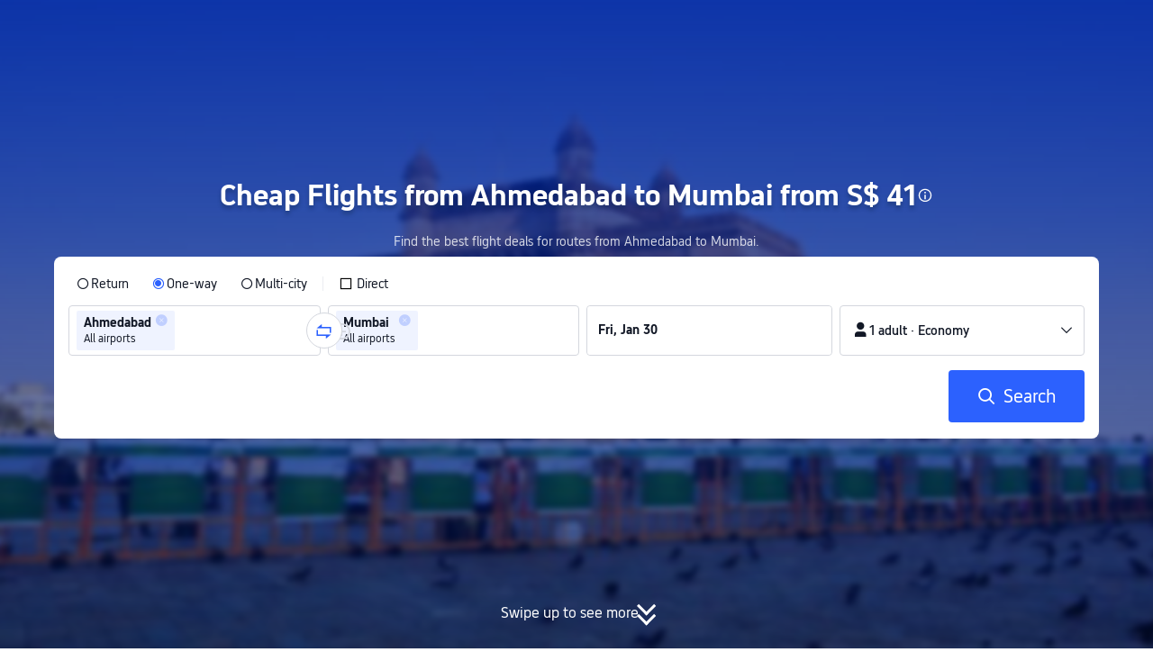

--- FILE ---
content_type: text/html; charset=utf-8
request_url: https://sg.trip.com/flights/ahmedabad-to-mumbai/airfares-amd-bom/
body_size: 41180
content:
<!DOCTYPE html><html lang="en-SG" data-idc="SGP-ALI" dir="ltr"><head><meta charset="utf-8"><meta content="width=device-width,initial-scale=1,maximum-scale=5,user-scalable=yes" name="viewport"><link rel="stylesheet" href="https://ak-s-cw.tripcdn.com/modules/ibu/online-assets/font.ddfdb9c8916dd1ec37cbf52f9391aca5.css"><script>let scriptArrs=[],handleI18nStatus=()=>{var n,i,_;window.i18nReady=!0, false||(n=!!window.i18n_100009239+` ${!!window.i18n_6002} ${!!window.i18n_330153} ${!!window.i18n_330151} ${!!window.i18n_33000010} ${!!window.i18n_3302512} ${!!window.i18n_3302510} ${!!window.i18n_330143} ${!!window.i18n_6001} ${!!window.i18n_33000006} `,i={modules:{i18n_100009239:!!window.i18n_100009239,i18n_6002:!!window.i18n_6002,i18n_330153:!!window.i18n_330153,i18n_330151:!!window.i18n_330151,i18n_33000010:!!window.i18n_33000010,i18n_3302512:!!window.i18n_3302512,i18n_3302510:!!window.i18n_3302510,i18n_330143:!!window.i18n_330143,i18n_3302512_1:!!window.__SHARK_ARES_SDK_INTERNAL_RESOURCE__.i18n_3302512,i18n_3302510_1:!!window.__SHARK_ARES_SDK_INTERNAL_RESOURCE__.i18n_3302510,i18n_330143_1:!!window.__SHARK_ARES_SDK_INTERNAL_RESOURCE__.i18n_330143,i18n_6001:!!window.i18n_6001,i18n_33000006:!!window.i18n_33000006}},window.UBT_API.push({type:"send",data:{type:"dev_trace",key:"seo_a2b_lowprice_track",data:{diagnostic:i,searchformHasCb:n,link:"https://ak-s-cw.tripcdn.com/ares/api/cc?f=locale%2Fv3%2F100009239%2Fen-SG.js%2C%2Flocale%2Fv3%2F6002%2Fen-SG.js%2C%2Flocale%2Fv3%2F330153%2Fen-SG.js%2C%2Flocale%2Fv3%2F330151%2Fen-SG.js%2C%2Flocale%2Fv3%2F33000010%2Fen-SG.js%2C%2Flocale%2Fv3%2F3302512%2Fen-SG.js%2C%2Flocale%2Fv3%2F3302510%2Fen-SG.js%2C%2Flocale%2Fv3%2F330143%2Fen-SG-301.js%2C%2Flocale%2Fv3%2F6001%2Fen-SG.js%2C%2Flocale%2Fv3%2F33000006%2Fen-SG.js&#38;etagc=f7707c0bb16ba27e790c36842e87ce9e"}}}));for(_ of scriptArrs)_()},functionHandleCb=n=>{window.i18nReady?n():scriptArrs.push(n)}</script><script onload="handleI18nStatus()" src="https://ak-s-cw.tripcdn.com/ares/api/cc?f=locale%2Fv3%2F100009239%2Fen-SG.js%2C%2Flocale%2Fv3%2F6002%2Fen-SG.js%2C%2Flocale%2Fv3%2F330153%2Fen-SG.js%2C%2Flocale%2Fv3%2F330151%2Fen-SG.js%2C%2Flocale%2Fv3%2F33000010%2Fen-SG.js%2C%2Flocale%2Fv3%2F3302512%2Fen-SG.js%2C%2Flocale%2Fv3%2F3302510%2Fen-SG.js%2C%2Flocale%2Fv3%2F330143%2Fen-SG-301.js%2C%2Flocale%2Fv3%2F6001%2Fen-SG.js%2C%2Flocale%2Fv3%2F33000006%2Fen-SG.js&#38;etagc=f7707c0bb16ba27e790c36842e87ce9e" async></script>  
<title>Ahmedabad to Mumbai (AMD-BOM) Cheap Flights from S$ 41 - Compare airlines for best fares &#38; fastest options! | Trip.com</title>
<meta property="og:title" content="Ahmedabad to Mumbai (AMD-BOM) Cheap Flights from S$ 41 - Compare airlines for best fares &#38; fastest options! | Trip.com" />


<meta name="description" content="Book Ahmedabad-Mumbai flights starting at S$ 41. Compare prices in real-time. Fast routes, flexible dates, lowest fare guarantee. Reserve your seat today!" />
<meta property="og:description" content="Book Ahmedabad-Mumbai flights starting at S$ 41. Compare prices in real-time. Fast routes, flexible dates, lowest fare guarantee. Reserve your seat today!" />


<meta name="keywords" content="Ahmedabad to Mumbai, Ahmedabad to Mumbai flights, Ahmedabad to Mumbai airfare, cheap flights from Ahmedabad to Mumbai cheap airfare, cheap airfare, fares," />


<meta property="og:url" content="https://sg.trip.com/flights/ahmedabad-to-mumbai/airfares-amd-bom/" />
<link rel="canonical" href="https://sg.trip.com/flights/ahmedabad-to-mumbai/airfares-amd-bom/" />


<meta property="og:image" content="https://ak-d.tripcdn.com/images/0wj5g120009ejuie7251F.webp" />
<link rel="SHORTCUT ICON" href="https://www.trip.com/trip.ico" type="image/x-icon" />
<link rel="ICON" href="https://www.trip.com/trip.ico" />



<link rel="alternate" href="https://www.trip.com/flights/ahmedabad-to-mumbai/airfares-amd-bom/" hrefLang="x-default" />

<link rel="alternate" href="https://uk.trip.com/flights/ahmedabad-to-mumbai/airfares-amd-bom/" hrefLang="en-GB" />

<link rel="alternate" href="https://hk.trip.com/flights/ahmedabad-to-mumbai/airfares-amd-bom/" hrefLang="zh-Hant-HK" />

<link rel="alternate" href="https://kr.trip.com/flights/ahmedabad-to-mumbai/airfares-amd-bom/" hrefLang="ko" />

<link rel="alternate" href="https://jp.trip.com/flights/ahmedabad-to-mumbai/airfares-amd-bom/" hrefLang="ja" />

<link rel="alternate" href="https://sg.trip.com/flights/ahmedabad-to-mumbai/airfares-amd-bom/" hrefLang="en-SG" />

<link rel="alternate" href="https://au.trip.com/flights/ahmedabad-to-mumbai/airfares-amd-bom/" hrefLang="en-AU" />

<link rel="alternate" href="https://de.trip.com/flights/ahmedabad-to-mumbai/airfares-amd-bom/" hrefLang="de" />

<link rel="alternate" href="https://fr.trip.com/flights/ahmedabad-to-mumbai/airfares-amd-bom/" hrefLang="fr" />

<link rel="alternate" href="https://es.trip.com/flights/ahmedabad-to-mumbai/airfares-amd-bom/" hrefLang="es" />

<link rel="alternate" href="https://it.trip.com/flights/ahmedabad-to-mumbai/airfares-amd-bom/" hrefLang="it" />

<link rel="alternate" href="https://ru.trip.com/flights/ahmedabad-to-mumbai/airfares-amd-bom/" hrefLang="ru" />

<link rel="alternate" href="https://th.trip.com/flights/ahmedabad-to-mumbai/airfares-amd-bom/" hrefLang="th" />

<link rel="alternate" href="https://id.trip.com/flights/ahmedabad-to-mumbai/airfares-amd-bom/" hrefLang="id" />

<link rel="alternate" href="https://my.trip.com/flights/ahmedabad-to-mumbai/airfares-amd-bom/" hrefLang="ms" />

<link rel="alternate" href="https://vn.trip.com/flights/ahmedabad-to-mumbai/airfares-amd-bom/" hrefLang="vi" />

<link rel="alternate" href="https://tr.trip.com/flights/ahmedabad-to-mumbai/airfares-amd-bom/" hrefLang="tr" />

<link rel="alternate" href="https://br.trip.com/flights/ahmedabad-to-mumbai/airfares-amd-bom/" hrefLang="pt-BR" />

<link rel="alternate" href="https://tw.trip.com/flights/ahmedabad-to-mumbai/airfares-amd-bom/" hrefLang="zh-Hant-TW" />

<link rel="alternate" href="https://nz.trip.com/flights/ahmedabad-to-mumbai/airfares-amd-bom/" hrefLang="en-NZ" />

<link rel="alternate" href="https://ca.trip.com/flights/ahmedabad-to-mumbai/airfares-amd-bom/" hrefLang="en-CA" />

<link rel="alternate" href="https://us.trip.com/flights/ahmedabad-to-mumbai/airfares-amd-bom/" hrefLang="en-US" />

<link rel="alternate" href="https://in.trip.com/flights/ahmedabad-to-mumbai/airfares-amd-bom/" hrefLang="en-IN" />

<link rel="alternate" href="https://ae.trip.com/flights/ahmedabad-to-mumbai/airfares-amd-bom/" hrefLang="en-AE" />

<link rel="alternate" href="https://ph.trip.com/flights/ahmedabad-to-mumbai/airfares-amd-bom/" hrefLang="en-PH" />

<link rel="alternate" href="https://sa.trip.com/flights/ahmedabad-to-mumbai/airfares-amd-bom/" hrefLang="ar-SA" />

  
  
<script type="application/ld+json">
  {"@context":"https://schema.org","@type":"Product","datePublished":"2026-01-28T00:00:00+08:00","dateModified":"2026-01-28T00:00:00+08:00","name":"Cheap Flights from Ahmedabad to Mumbai","offers":[{"@type":"AggregateOffer","@id":"https://sg.trip.com/flights/ahmedabad-to-mumbai/airfares-amd-bom/#one-way","itemOffered":{"@type":"Flight","name":"One-way flights from Ahmedabad to Mumbai"},"lowPrice":40.23,"priceCurrency":"SGD","highPrice":43.87,"offerCount":10,"offers":[{"@type":"Offer","price":"40.23","priceCurrency":"SGD","availability":"https://schema.org/InStock","itemOffered":{"@type":"Flight","flightNumber":"AI2494","isNonstop":true,"validFrom":"2026-01-29","estimatedFlightDuration":"PT1H40M","departureAirport":{"@type":"Airport","name":"Sardar Vallabhbhai Patel International Airport","iataCode":"AMD"},"arrivalAirport":{"@type":"Airport","name":"Chhatrapati Shivaji Maharaj International Airport","iataCode":"BOM"},"airline":{"@type":"Airline","name":"Air India","iataCode":"AI"}}},{"@type":"Offer","price":"43.87","priceCurrency":"SGD","availability":"https://schema.org/InStock","itemOffered":{"@type":"Flight","flightNumber":"QP1307","isNonstop":true,"validFrom":"2026-01-29","estimatedFlightDuration":"PT1H25M","departureAirport":{"@type":"Airport","name":"Sardar Vallabhbhai Patel International Airport","iataCode":"AMD"},"arrivalAirport":{"@type":"Airport","name":"Chhatrapati Shivaji Maharaj International Airport","iataCode":"BOM"},"airline":{"@type":"Airline","name":"Akasa Air","iataCode":"QP"}}}]},{"@type":"AggregateOffer","@id":"https://sg.trip.com/flights/ahmedabad-to-mumbai/airfares-amd-bom/#round-trip","itemOffered":{"@type":"Flight","name":"Return flights from Ahmedabad to Mumbai","flightNumber":"Multiple","departureAirport":[{"@type":"Airport","name":"Sardar Vallabhbhai Patel International Airport","iataCode":"AMD"}],"arrivalAirport":[{"@type":"Airport","name":"Chhatrapati Shivaji Maharaj International Airport","iataCode":"BOM"},{"@type":"Airport","name":"Navi Mumbai International Airport","iataCode":"NMI"}]},"lowPrice":77.54,"priceCurrency":"SGD","highPrice":84.46,"offerCount":10}]}
</script>
  
<script type="application/ld+json">
  {"@context":"https://schema.org","@type":"Organization","name":"Trip.com","url":"https://sg.trip.com"}
</script>
  
  <script defer="defer" src="https://static.tripcdn.com/packages/ibu/gtm-loader/~1.0.0/gtm-loader.js"></script><script>window.GTMLoadList||(window.GTMLoadList=[]),window.GTMLoadList.push([{id:"GTM-T2SD",disable:!0},{id:"GTM-W5446B",disable:!0}]),window.dataLayer||(window.dataLayer=[]),window.dataLayer.push({"page_id":"10320673210","page_category":"SEO flights from dcity to acity","prd_type":"common","event":"page_view","loginStatus":"guest","gtm.uniqueEventId":7,"locale":"en-SG","language":"sg","region":"SG","currentcyCode":"SGD","allianceID":"","allianceSid":""})</script><script>window.$_bf={loaded:!0},window.UBT_API=window.UBT_API||[],window.UBT_ITAG=!0,window._flight_ubt_init=1</script><script>var sendMetric=function(e){console.debug("track metric:",e);var t,n,o=e&&e.name;o&&(t=e&&e.attribution||{},n="","LCP"===o?n=t.element:"INP"===o?n=t.interactionTarget:"CLS"===o&&(n=t.largestShiftTarget),window.UBT_API)&&window.UBT_API.push&&(window.UBT_API.push({type:"send",data:{type:"dev_trace",key:"seo_flight_vitals_track",data:{value:{name:e?e.name:void 0,navigationType:e?e.navigationType:void 0,rating:e?e.rating:void 0,element:n},isH5:"false"}}}),window.UBT_API.push({type:"send",data:{type:"metric",key:"o_nfes_perf_"+o,data:{value:e,tag:{isNew:!0}}}}))};function _assign(e){if(null==e)throw new TypeError("Cannot convert undefined or null to object");for(var t=Object(e),n=1;n<arguments.length;n++){var o=arguments[n];if(null!=o)for(var a in o)Object.prototype.hasOwnProperty.call(o,a)&&(t[a]=o[a])}return t}var trackLogString=function(e,t){var n="";try{n="object"==typeof t?JSON.stringify(t):t}catch(e){console.error("track string log error:",e)}console.debug("new trace:",e,n),window.UBT_API.push({type:"send",data:{type:"trace",key:e,data:n}})},trackLog=function(t,n){try{n="string"==typeof n?JSON.parse(n):n}catch(e){console.error("adv track log error:",e)}var e=_assign({},{currency:"SGD",locale:"en-SG",site:"SG",category:"airfares_a2b",isH5:"false"},n);if(console.debug("trace:",t,JSON.stringify(e)),void 0===window.UBT_API&&(window.UBT_API=[],window.UBT_ITAG=!0),n&&n.moduleName&&147106===t){let e=147106===t?"click":"unknown";window.updateLastAccessedModule?window.updateLastAccessedModule(n.moduleName,e):window.UBT_API.push({type:"send",data:{type:"dev_trace",key:"seo_ubt_back_info",data:{type:"error"}}})}window.UBT_API.push({type:"send",data:{type:"trace",key:t,data:e}})};window.trackLog=trackLog</script>  <link rel="preload" as="image" href="https://dimg04.tripcdn.com/images/1o12n12000p1tfkii8503.webp" fetchpriority="high">   <link rel="preload" href="https://file.tripcdn.com/files/6/ibu_mkt/1o13e12000hg0zyly8324.css" as="style" onload='this.onload=null,this.rel="stylesheet"'><noscript><link rel="stylesheet" href="https://file.tripcdn.com/files/6/ibu_mkt/1o13e12000hg0zyly8324.css"></noscript>  <link rel="preload" href="https://file.tripcdn.com/files/6/ibu_mkt/1o10112000hg4umb7DD7C.css" as="style" onload='this.onload=null,this.rel="stylesheet"'><noscript><link rel="stylesheet" href="https://file.tripcdn.com/files/6/ibu_mkt/1o10112000hg4umb7DD7C.css"></noscript>  <link rel="preload" href="https://file.tripcdn.com/files/6/ibu_mkt/1o15v12000hg4wurjF300.css" as="style" onload='this.onload=null,this.rel="stylesheet"'><noscript><link rel="stylesheet" href="https://file.tripcdn.com/files/6/ibu_mkt/1o15v12000hg4wurjF300.css"></noscript>   <link rel="preload" href="https://file.tripcdn.com/files/6/ibu_mkt/1o13812000pdk2qebB81D.css" as="style" onload='this.onload=null,this.rel="stylesheet"'><noscript><link rel="stylesheet" href="https://file.tripcdn.com/files/6/ibu_mkt/1o13812000pdk2qebB81D.css"></noscript>  <script defer="defer" src="https://file.tripcdn.com/files/7/ibu_editor/performance-production.min.js" onload='window["@ctrip/ai-performance-name"].init()'></script></head><body>  <input type="hidden" id="page_id" value="10320673210"> <input type="hidden" id="bf_ubt_markting_off" value="true">  <div id="main">   <div module-name="cookieBanner"><script>window.__CORE_SDK__={AppID: 100042421 }</script><script async="" crossorigin="anonymous" src="https://static.tripcdn.com/packages/ares/nfes-libs/*/core.js?v=20251218" type="text/javascript"></script><script src="https://file.tripcdn.com/files/6/ibu_mkt/1o13d12000qlolv3y9A01.js" defer="defer" onload='window["cookie-banner"].renderWebCore({AppID: 100042421 })'></script></div>    <div module-name="header"><style>.mc-hd.mc-hd_theme_transparent{position:absolute;left:0;right:0}.header-container{position:relative;top:0;z-index:99;width:100%!important}.mc-hd.mc-hd_theme_transparent{color:#fff;background-color:transparent}.mc-hd{position:relative;line-height:1.5;padding:0 32px}.mc-hd .mc-hd__inner{position:relative;max-width:1920px}.mc-hd__flex-con{width:100%;height:66px;position:relative}.clear-float{content:"";clear:both}.mc-hd__logo-con{padding:16px 32px 16px 0;float:left}.mc-hd__logo-layout-0 .mc-hd__logo{display:inline-block;width:124px;height:30px;text-indent:-9999px;background-size:contain;margin:2px 0;vertical-align:top}.mc-hd a,.mc-hd a:hover{text-decoration:none}.mc-hd .mc-hd__nav-con .mc-hd__nav{display:flex;white-space:nowrap}.mc-hd .mc-hd__nav-item .mc-hd__nav-lnk{position:relative;font-size:16px;padding:0;line-height:18px;height:18px;display:inline-block;margin-bottom:16px}.mc-hd .mc-hd__nav .mc-hd__nav-item{display:inline-block;float:none;position:relative;padding:0 32px 0 0}</style><link rel="preload" href="https://file.tripcdn.com/files/6/ibu_mkt/1o14d12000lh87fw4003B.css" as="style" onload='this.onload=null,this.rel="stylesheet"'><noscript><link rel="stylesheet" href="https://file.tripcdn.com/files/6/ibu_mkt/1o14d12000lh87fw4003B.css"></noscript><script src="https://file.tripcdn.com/files/6/ibu_mkt/1o11f12000lh887p17FD6.js" defer="defer" onload="window.header.renderHeader(
      {
        showCurrencySelector: true,
        showLanguageSelector: true,
        channel: 'flights',
        theme: 'transparent',
        simple: false,
        pageId: '10320673210',
        accountType: 1,
        locale: 'en-SG',
        site: 'SG',
        onAccountUpdate: ()=>{sessionStorage.setItem('promo_user_logged_in', 'true');location.reload(true);},  },
      document.querySelector('.header-container')
    );"></script><div class="header-container" test-module="header"><div class="mc-hd mc-hd__en-xx mc-hd_theme_transparent mc-hd-single_row"><div class="mc-hd__inner"><div class="mc-hd__flex-con clear-float"><div class="mc-hd__logo-con mc-hd__logo-con-en-XX mc-hd__logo-layout-0"><a class="mc-hd__logo mc-hd__logo-en-xx"></a></div></div></div></div></div><script id="template"></script></div>    <div module-name="searchform"><style>body{background:#fff!important}body,html{height:100%}body{-webkit-text-size-adjust:none}body,dd,dl,form,p{margin:0;padding:0}li,ol,ul{margin:0;list-style:none}button,legend,li,ol,textarea,ul{padding:0}button{cursor:pointer;margin:0;border:none;outline:0;background:0 0}button,img{vertical-align:middle}img{border:0}em,i{font-style:normal;padding:0;margin:0}input{background:0 0;outline:0;border:0}a{text-decoration:none}.title-search-form .page-title-wrap{margin:0 auto 16px;color:#fff;letter-spacing:0;text-align:center}.candidate-url-page-title-wrap-color h1{font-size:40px}.full-screen-v2 .circle-btn{opacity:1;position:absolute;display:flex;align-items:center;flex-direction:row;bottom:0;left:50%;transform:translate3d(-50%,0,0);gap:14px;padding-bottom:24px}.full-screen-v2 .circle-btn .circle{background-size:contain;display:flex;justify-content:center;align-items:center;flex-direction:column}.full-screen-v2 .circle-btn .arrow-down{position:relative;width:12px;height:12px;transform:rotate(45deg);transform-origin:75% 50%;border-right:3px solid #121826;border-bottom:3px solid #121826;display:inline-block}.full-screen-v2 .circle-btn .arrow-down:first-child{position:relative;top:2px}.full-screen-v2 .circle-btn .arrow-down:last-child{position:relative;bottom:2px}.full-screen-v2 .circle-btn .circle-text{color:#121826;font-size:16px;line-height:22px;font-weight:400;position:relative}.full-screen-v2 .circle-btn.white-btn .circle-text{color:#fff}.full-screen-v2 .circle-btn.white-btn .arrow-down{border-right-color:#fff;border-bottom-color:#fff}.full-screen-v2 .bg-radius-wrap{position:absolute;overflow:hidden;width:100%;height:280px}.airlines-title{display:flex;align-items:center;justify-content:center;gap:8px}.airlines-title img{height:32px;width:32px;border-radius:50%;background:#fff}@media screen and (max-width:768px){.full-screen-v2 .bg-radius-wrap{height:140px}}.full-screen-v2 .bg-radius-wrap .bg-radius{position:absolute;transform:translateX(-50%);left:50%;bottom:0;width:400vw;height:400vw;overflow:hidden}.full-screen-v2 .bg-radius-wrap .bg-radius .bg-small-img{position:absolute;transform:translateX(-50%);left:50%;bottom:0;width:100vw;height:280px}@media screen and (max-width:768px){.full-screen-v2 .bg-radius-wrap .bg-radius .bg-small-img{height:140px}}.full-screen-v2 .title-search-form{position:relative;z-index:1}.full-screen-v2 .title-search-form .page-title-wrap-color h1{font-size:32px}.full-screen-v2 .title-search-form .page-title-wrap{display:flex;justify-content:center;align-items:center;margin-bottom:8px;column-gap:4px}.full-screen-v2 .title-search-form .page-title-description{margin-bottom:8px;text-align:center;color:#fff;font-size:14px;letter-spacing:0;line-height:18px;opacity:.8}.full-screen-v2 .title-search-form #searchBox{padding-top:8px}.full-screen-v2.banner-down-height{height:100vh}.full-screen-v2.banner-down-height.extend-height{min-height:100vh;height:100%}.full-screen-v2.candidate-url-banner-down-height{height:70vh}.full-screen-v2.banner-down .bg-radius-wrap{height:100%}.full-screen-v2.banner-down .bg-radius-wrap .bg-radius{border-radius:0;height:100%;width:100%}.full-screen-v2.banner-down .bg-radius-wrap .bg-radius .bg-small-img{height:100%}.full-screen-v2.banner-down .bg-radius-wrap .bg-radius .bg-img-filter{position:absolute;width:100%;height:100%;background:linear-gradient(-180deg,#2346ff 6.52%,#99cfff 100%)}.full-screen-v2.banner-down .title-search-form{left:0;right:0;padding-bottom:50px;top:50%;transform:translateY(-50%);z-index:9}.full-screen-v2.banner-down.extend-height .title-search-form{top:auto;transform:none;padding-top:50px}.bg-banner-wrapper{position:relative}.bg-banner-wrapper .bg-big-img,.bg-banner-wrapper .bg-small-img{background-size:cover;background-position:50%;width:100%;height:100%;background-repeat:no-repeat}.bg-banner-wrapper .bg-small-img .bg-bottom-filter{position:absolute;width:100%;height:200px;bottom:0;background:linear-gradient(-180deg,rgba(255,255,255,0) 0,#fff 100%)}.bg-banner-wrapper .bg-small-img.has-district-img .bg-bottom-filter{opacity:0}.bg-banner-wrapper .bg-small-img .bg-fullscreen-filter{position:absolute;width:100%;bottom:0;height:100%;background:linear-gradient(-180deg,rgba(0,40,160,.9) 0,rgba(0,19,74,.4) 100%)}.bg-banner-wrapper .bg-small-img .bg-big-img{background-size:100%;background-position:center bottom;position:relative;width:100%;height:100%;background-repeat:no-repeat}.bg-banner-wrapper .bg-small-img.has-district-img .bg-big-img{filter:blur(3px);transform:scale(1.05)}.page-title-wrap{margin:0 auto 16px;letter-spacing:0;text-align:center}.page-title-wrap-color h2,.page-title-wrap-color h3,.page-title-wrap-color h4,.page-title-wrap-color h5,.page-title-wrape-color h1{font-size:40px;line-height:68px}@media screen and (max-width:768px){.page-title-wrap-color h1,.page-title-wrap-color h2,.page-title-wrap-color h3,.page-title-wrap-color h4,.page-title-wrap-color h5{font-size:24px;line-height:30px}}@media (max-width:320px){.page-title-wrap-color h1,.page-title-wrap-color h2,.page-title-wrap-color h3,.page-title-wrap-color h4,.page-title-wrap-color h5{font-size:18px}}.page-title-wrap-color h1 span,.page-title-wrap-color h2 span,.page-title-wrap-color h3 span,.page-title-wrap-color h4 span,.page-title-wrap-color h5 span{display:block}.page-title-wrap.no-bg{color:#0f294d}.page-title-wrap:not(.no-bg){text-shadow:0 4px 4px rgba(15,41,77,.4)}.nh_sf-container{padding:10px 16px 16px;border-radius:8px;background-color:#fff}.nh_sf-container .breath{animation:breath .8s infinite alternate}@keyframes breath{0%{opacity:1}to{opacity:.3}}.nh_sf-container .top-pl-wrap{display:flex;justify-content:space-between;align-items:center;height:32px;margin:6px 0 8px}.nh_sf-container .top-pl-wrap .left-pl{width:360px;height:18px;border-radius:2px;background:#f0f2f5}.nh_sf-container .top-pl-wrap .right-pl{width:115px;height:18px;border-radius:2px;background:#f0f2f5}.nh_sf-container .bottom-pl-wrap{display:flex;align-items:center;height:56px}.nh_sf-container .bottom-pl-wrap .box-wrap{display:flex;flex:1 1 auto}.nh_sf-container .bottom-pl-wrap .box-wrap .city-wrap{position:relative;display:flex;flex:1 1 50%;justify-content:space-between;align-items:center;height:56px}.nh_sf-container .bottom-pl-wrap .box-wrap .city-wrap .city-item-wrap{display:flex;flex:1 1;align-items:center;box-sizing:border-box;height:56px;padding-left:16px;border:1px solid #dadfe6;border-radius:4px}.nh_sf-container .bottom-pl-wrap .box-wrap .city-wrap .city-item-wrap:first-of-type{margin-right:4px}.nh_sf-container .bottom-pl-wrap .box-wrap .city-wrap .city-item-wrap:last-of-type{margin-left:4px}.nh_sf-container .bottom-pl-wrap .box-wrap .city-wrap .city-item-wrap .city-pl{width:88px;height:18px;border-radius:2px;background:#f0f2f5}.nh_sf-container .bottom-pl-wrap .box-wrap .city-wrap .switch-wrap{position:absolute;top:42%;left:calc(50% - 2px);min-width:28px;border:4px solid #fff;border-radius:50%;margin-left:2px;background:#fff;transform:translate(-50%,-50%);z-index:2}.nh_sf-container .bottom-pl-wrap .box-wrap .city-wrap .switch-wrap .switch-pl{width:28px;height:28px;border-radius:50%;background-color:#f0f2f5}.nh_sf-container .bottom-pl-wrap .box-wrap .date-wrap{display:flex;flex:1 1 25%;align-items:center;box-sizing:border-box;border:1px solid #dadfe6;border-radius:4px;margin-left:8px;background:#fff}.nh_sf-container .bottom-pl-wrap .box-wrap .date-wrap .date-item-wrap{position:relative;display:flex;flex:1 1;align-items:center;box-sizing:border-box;padding-left:16px}.nh_sf-container .bottom-pl-wrap .box-wrap .date-wrap .date-item-wrap:last-of-type{margin-left:24px}.nh_sf-container .bottom-pl-wrap .box-wrap .date-wrap .date-item-wrap .date-pl{width:88px;height:18px;border-radius:2px 2px 2px 2px;background:#f0f2f5}.nh_sf-container .bottom-pl-wrap .box-wrap .date-wrap .date-item-wrap .line-pl{position:absolute;top:50%;left:-12px;width:24px;height:1px;background:#8592a6;transform:translateX(-50%)}.nh_sf-container .bottom-pl-wrap .box-wrap .psg-wrap{display:flex;flex:1 1 25%;align-items:center;box-sizing:border-box;border:1px solid #dadfe6;border-radius:4px;margin-left:8px;background:#fff}.nh_sf-container .bottom-pl-wrap .box-wrap .psg-wrap .psg-item-wrap{position:relative;display:flex;flex:1 1;align-items:center;box-sizing:border-box;padding-left:16px}.nh_sf-container .bottom-pl-wrap .box-wrap .psg-wrap .psg-item-wrap .psg-pl{width:148px;height:18px;border-radius:2px 2px 2px 2px;background:#f0f2f5}.nh_sf-container .btn-wrap{display:flex;justify-content:flex-end;align-items:center;width:100%;height:58px;margin-top:16px;background-color:#fff}.nh_sf-container .btn-wrap .btn-1{display:flex;justify-content:center;align-items:center;width:154px;height:58px;border-radius:4px;margin-left:8px;background-color:#3264ff}.nh_sf-container .btn-wrap .btn-1 .text{width:70px;height:20px;border-radius:3px;background-color:hsla(0,0%,100%,.3)}@media screen and (min-width:1024.1px){.l-1160{max-width:1224px;margin-left:auto;margin-right:auto;padding-left:32px;padding-right:32px;box-sizing:border-box}}@media screen and (min-width:768px) and (max-width:1024px){.l-1160{margin-left:0;margin-right:0;padding-left:24px;padding-right:24px}}@media screen and (max-width:767.9px){.l-1160{margin-left:0;margin-right:0;padding-left:12px;padding-right:12px}}.info-icon{display:inline-flex;position:relative;cursor:pointer;align-items:center;vertical-align:middle}.info-icon-box{display:flex}.page-title-wrap-color .dynamic-content-inline{display:inline-flex;vertical-align:middle}.info-icon-svg-searchbox{fill:#fff}.tooltip-content{display:none;position:absolute;z-index:10;width:300px;background-color:#1e2a39;color:#fff;text-align:left;border-radius:6px;padding:15px;font-size:14px;line-height:1.5;top:100%;left:50%;transform:translateX(-50%);margin-top:10px;box-shadow:0 5px 15px rgba(0,0,0,.3)}.tooltip-content::after{content:"";position:absolute;bottom:100%;left:50%;margin-left:-8px;border-width:8px;border-style:solid;border-color:transparent transparent #1e2a39 transparent}.info-icon:hover .tooltip-content{display:block}.module-input-shadow.f-16.f-bold{visibility:hidden;position:absolute;width:auto;height:auto;white-space:nowrap;font-weight:700;font-size:16px!important}.color-white{color:#fff}</style><link rel="preload" href="https://file.tripcdn.com/files/7/ibu_mkt/common_4ac9cb69.css" as="style" onload='this.onload=null,this.rel="stylesheet"'><script src="https://file.tripcdn.com/files/7/ibu_mkt/common_4ac9cb.js" defer="defer" crossorigin="anonymous"></script><script src="https://file.tripcdn.com/files/7/ibu_mkt/vendor_1cd9a1.js" defer="defer" crossorigin="anonymous"></script><script src="https://file.tripcdn.com/files/6/ibu_mkt/1o12g12000pirk16fAD05.js" defer="defer" crossorigin="anonymous" onload="functionHandleCb?functionHandleCb(searchFormReadyCb):searchFormReadyCb()"></script><script>function searchFormReadyCb(){var e=!!window.i18n_330143+`, ${window.i18nReady}, `+!!window.__SHARK_ARES_SDK_INTERNAL_RESOURCE__.i18n_330143;window.UBT_API.push({type:"send",data:{type:"dev_trace",key:"seo_a2b_lowprice_track",data:{searchformHasCb:e}}}),window["searchform-lazy"].renderSearchform({i18n:window.i18n_330143,locale:"en-SG",isSticky:!0,...{"from":"seo","searchInfo":{"flightType":"OW","isIgnoreODCheck":true,"passengers":{"AdultCount":1,"ChildCount":0,"BabyCount":0},"segmentList":[{"departureDate":{"defaultDate":["2026-01-30","2026-01-30"]},"returnDate":{"defaultDate":["2026-02-02","2026-02-02"]},"departureCity":[{"cityName":"Ahmedabad","eName":"ahmedabad","cityCode":"AMD","isDomestic":0,"airportCode":"","airportName":"","timeZone":5.5}],"arrivalCity":[{"cityName":"Mumbai","eName":"mumbai","cityCode":"BOM","isDomestic":0,"airportCode":"","airportName":""}]}]},"locale":"en-SG","extraUrl":"&sort=price"}},document.querySelector(".searchform-container"))}</script><div class="flightseo-searchform-isfull" test-module="cta"><div class="bg-banner-wrapper full-screen-v2 banner-down banner-down-height"><div class="bg-radius-wrap"><div class="bg-radius"><div class="bg-img-filter ppc-cabin-bg-img-filter"></div><div class="bg-small-img has-district-img">  <img alt="Flights Ahmedabad to Mumbai" class="bg-big-img" src="https://ak-d.tripcdn.com/images/0105512000lqjdpesF017.jpg?proc=resize/m_w,w_1200,h_600,0991"><div class="bg-fullscreen-filter"></div>  <div class="bg-bottom-filter"></div></div></div></div><div class="title-search-form l-1160 m-b-8"><div class="page-title-wrap page-title-wrap-color"> <h1>Cheap Flights from Ahmedabad to Mumbai from S$ 41</h1>  <span class="dynamic-content-inline"><div role="button" class="info-icon" onmouseenter='trackLog(147068,{moduleName:"cta",itemName:"tooltip"})'><div class="info-icon-box"><span class="tooltip-content" test-item="hover-tooltip">One-Way Flight Deals<br>Find one-way flights from just S$ 41 with Air India, a Direct flight departing on Mon, Mar 30.<br><br>Round-Trip Flight Deals<br>Grab round-trip flights from just S$ 78 with Air India, a Direct flight departing on Thu, Feb 12 and returning on Tue, Feb 17.<br><br>Flights from Ahmedabad to Mumbai<br>January: From S$ 34 with Air India, departing on January 29, 2026.<br>March: From S$ 42 with Akasa Air, departing on Fri, Feb 27.<br>March: From S$ 41 with Air India, departing on Mon, Mar 30.</span><svg viewBox="0 0 200 200" width="18" height="18" xmlns="http://www.w3.org/2000/svg" class="info-icon-svg-searchbox" role="presentation"><path fill-rule="evenodd" clip-rule="evenodd" d="M100 19c-44.187 0-80 35.813-80 80s35.813 80 80 80s80-35.813 80-80s-35.813-80-80-80zm0 145.455c-36.092 0-65.454-29.363-65.454-65.455S63.908 33.545 100 33.545S165.454 62.909 165.454 99S136.092 164.455 100 164.455zm-8.98-72.284h17.96v55.419H91.02V92.171zm0-35.265h17.96v17.96H91.02v-17.96z"></path></svg></div></div></span>  </div>  <p class="page-title-description"> Find the best flight deals for routes from Ahmedabad to Mumbai. </p>  <div class="searchform-container"><div style="height:200px"><div class="nh_sf-container"><div class="top-pl-wrap"><div class="left-pl breath"></div><div class="right-pl breath"></div></div><div class="bottom-pl-wrap"><div class="box-wrap"><div class="city-wrap"><div class="city-item-wrap"><div class="city-pl breath"></div></div><div class="switch-wrap"><div class="switch-pl breath"></div></div><div class="city-item-wrap"><div class="city-pl breath"></div></div></div><div class="date-wrap"><div class="date-item-wrap"><div class="date-pl breath"></div></div><div class="date-item-wrap"><div class="line-pl breath"></div><div class="date-pl breath"></div></div></div><div class="psg-wrap"><div class="psg-item-wrap"><div class="psg-pl breath"></div></div></div></div></div><div class="btn-wrap"><div class="btn-1"><div class="text breath"></div></div></div></div></div></div>   <div class="searchform-online-banner-container"></div></div>  <div test-item="arrow-btn" class="circle-btn white-btn"><div class="circle-text">Swipe up to see more</div><div class="circle"><div class="arrow-down"></div><div class="arrow-down"></div></div></div>  </div></div><script id="template">try{(()=>{let i=document.querySelector(".title-search-form"),l=document.querySelector("div.bg-big-img"),s=document.querySelector(".circle-btn"),r=document.querySelector(".bg-banner-wrapper.full-screen-v2"),a=(document.querySelector(".bg-radius"),document.querySelector(".bg-bottom-filter"));if(l,i&&r){let n=0,o=(t(),window.addEventListener("resize",t),0),e=new ResizeObserver(e=>{for(var t of e){t=t.contentRect.height;if(0===o)return void(o=t);t!==o&&(r=o-t,n+=r/2,o=t,c())}var r});function t(){var e=r.getBoundingClientRect(),t=i.getBoundingClientRect();n=e.bottom-t.bottom}function c(){var e=window.pageYOffset||document.documentElement.scrollTop,t=1-e/window.innerHeight,t=Math.max(t,0),t=(l&&(l.style.opacity=t),n),t=Math.max(1-e/t,0),t=(s.style.opacity=t,n),t=Math.min(e/t,1),t=(a.style.opacity=t,n),r=(Math.min(e,t),document.querySelector(".m-flight-poi-wrapper"));let o="";r&&!(o=r.getAttribute("poi-init"))&&(o=i.style.position,r.setAttribute("poi-init",o)),t<e?"relative"!==i.style.position&&(i.style.position="relative",i.style.transform=`translate3d(0, calc(-50% + ${t}px), 0)`,r)&&o&&(r.style.position="absolute","fixed"!==o?r.style.transform="translateY(0px)":r.style.transform=`translateY(${t}px)`):e<t&&("fixed"!==i.style.position&&(i.style.position="fixed",i.style.transform="translate3d(0, -50%, 0)"),r)&&o&&((r.style.position="fixed")!==o?r.style.transform=`translateY(-${t}px)`:r.style.transform="translateY(0px)")} true||(window.addEventListener("scroll",((e,t)=>{let r=null;return function(){clearTimeout(r),r=setTimeout(e,t)}})(c,10)),window.addEventListener("load",()=>{c(),e.observe(i)}))}})()}catch(e){window.UBT_API.push({type:"send",data:{type:"dev_trace",key:"o_flight_js_error",data:{type:"error",moduleName:"searchform",error:e.message,stack:e.stack}}}),console.error("[Template Script Error]",{moduleName:"searchform",error:e.message,stack:e.stack})}</script></div>        <div module-name="crumb"><style>.c-crumb-wrap{position:relative;max-width:1160px;margin-left:auto;margin-right:auto;height:14px;margin-top:20px;margin-bottom:20px}.c-crumb-wrap .c-crumb{position:absolute;font-size:12px;display:flex;box-sizing:border-box;align-items:center}.c-crumb-wrap .c-crumb.is-rtl{flex-direction:row-reverse}@media screen and (max-width:768px){.c-crumb-wrap .c-crumb{padding-left:16px;padding-right:16px;overflow:auto}.c-crumb-wrap .c-crumb:after{content:"11";color:transparent;display:inline-block;width:16px;height:1px}}@media screen and (min-width:768px){.c-crumb-wrap .c-crumb{flex-wrap:wrap}}.c-crumb-wrap .c-crumb::-webkit-scrollbar{display:none}.c-crumb-wrap .c-crumb a{color:#2681ff}.c-crumb-wrap .c-crumb a:hover{text-decoration:underline}.c-crumb-wrap .c-crumb__splitter{margin:0 5px}.c-crumb-wrap .c-crumb__item{color:#234;display:inline-block;cursor:pointer;position:relative;flex-shrink:0}.c-crumb-wrap .c-crumb__item .no-link{cursor:auto}.c-crumb-wrap .c-crumb__extend-wrap{position:absolute;display:none;padding-top:6px;box-shadow:0 5px 8px 0 rgba(0,41,99,.2);background-color:#fff;overflow:auto;right:0}.c-crumb-wrap .c-crumb__extend-wrap a:hover{text-decoration:none}.c-crumb-wrap .c-crumb__item:hover .c-crumb__extend-wrap{display:block;z-index:1}.c-crumb-wrap .c-crumb__extend-wrap:hover{display:block}.c-crumb-wrap .c-crumb__extend{box-shadow:0 8px 20px 0 rgba(0,41,99,.2);background-color:#fff}.c-crumb-wrap .c-crumb__extend .c-crumb__extend-item{padding:10px;cursor:pointer;display:block;white-space:nowrap;color:#234}.c-crumb-wrap .c-crumb__extend-item:hover{display:block;background-color:#3264ff;color:#fff;text-decoration:none}.c-crumb-wrap .c-crumb__item .icon-arrow{width:16px;height:16px;display:inline-block;position:relative;vertical-align:middle;margin-left:5px}.c-crumb-wrap .c-crumb__item .icon-arrow:before{content:"";position:absolute;border-color:#234 transparent transparent;border-style:solid;border-width:4.8px 4.25px 0;transition:all .2s ease;top:5px}.c-crumb-wrap .c-crumb__item.has-link .icon-arrow:before{border-top-color:#2681ff}.c-crumb-wrap .c-crumb__item:hover .icon-arrow:before{transform-origin:center;transform:rotate(180deg)}@media screen and (max-width:768px){.reactcomp-crumb-hot{padding-left:0!important}}.reactcomp-crumb-hot .c-crumb{width:100%}@media screen and (max-width:768px){.reactcomp-crumb-hot .c-crumb{padding-left:12px;margin-bottom:-30px;padding-bottom:45px}}.c-crumb-wrap .c-crumb a{color:#3264ff}.page-title-crumb-wrap .c-crumb-wrap .c-crumb .c-crumb__extend-wrap a{color:#234}.page-title-crumb-wrap .c-crumb-wrap .c-crumb .c-crumb__extend-wrap a:hover{color:#fff}.page-title-crumb-wrap .c-crumb-wrap .c-crumb__extend-wrap{padding-top:0}</style><div class="l-1160 reactcomp-crumb-hot " style="display:block" test-module="crumb"><div class="c-crumb-wrap"><div class="c-crumb" itemscope="" test-card="crumb" itemtype="https://schema.org/BreadcrumbList">  <div class="c-crumb__item has-link" itemprop="itemListElement" itemscope="" itemtype="https://schema.org/ListItem" test-item="crumb_1">  <a href="https://sg.trip.com/" itemprop="item"><span itemprop="name">Trip.com</span></a>  <meta itemprop="position" content="0">  </div>  <span class="c-crumb__splitter">&gt;</span>   <div class="c-crumb__item has-link" itemprop="itemListElement" itemscope="" itemtype="https://schema.org/ListItem" test-item="crumb_2">  <a href="https://sg.trip.com/flights/" itemprop="item"><span itemprop="name">Flights</span></a>  <meta itemprop="position" content="1">  </div>  <span class="c-crumb__splitter">&gt;</span>   <div class="c-crumb__item has-link" itemprop="itemListElement" itemscope="" itemtype="https://schema.org/ListItem" test-item="crumb_3">  <a href="https://sg.trip.com/flights/cheap-flights-to-india-107/" itemprop="item"><span itemprop="name">India</span></a>  <meta itemprop="position" content="2">  </div>  <span class="c-crumb__splitter">&gt;</span>   <div class="c-crumb__item has-link" itemprop="itemListElement" itemscope="" itemtype="https://schema.org/ListItem" test-item="crumb_4">  <a href="https://sg.trip.com/flights/cheap-flights-to-maharashtra-107-10556/" itemprop="item"><span itemprop="name">Maharashtra</span></a>  <meta itemprop="position" content="3">  </div>  <span class="c-crumb__splitter">&gt;</span>   <div class="c-crumb__item has-link" itemprop="itemListElement" itemscope="" itemtype="https://schema.org/ListItem" test-item="crumb_5">  <a href="https://sg.trip.com/flights/to-mumbai/airfares-bom/" itemprop="item"><span itemprop="name">Flights to Mumbai</span></a>  <meta itemprop="position" content="4">  <i class="icon-arrow"></i><div class="c-crumb__extend-wrap"><div class="c-crumb__extend">  <a key="0 " class="c-crumb__extend-item" href="https://sg.trip.com/hotels/mumbai-hotels-list-724/ "> Hotels in Mumbai </a>  </div></div>  </div>  <span class="c-crumb__splitter">&gt;</span>   <div class="c-crumb__item" itemprop="itemListElement" itemscope="" itemtype="https://schema.org/ListItem" test-item="crumb_6">  <span itemprop="name" class="no-link">Cheap Flights from Ahmedabad to Mumbai</span>  <meta itemprop="position" content="5">  </div>   </div></div></div><script id="template"></script></div>    <div module-name="airlineRecommend"><style>.airline-recommend-icon{display:inline-flex;position:relative;cursor:pointer;align-items:center}.airline-recommend-title-container .airline-recommend-title{display:inline}.airline-recommend-title-container{margin-bottom:22px}.dynamic-content-inline{display:inline-flex}.info-icon-svg{fill:#5a6872}.tooltip-content{display:none;position:absolute;z-index:10;min-width:200px;max-width:400px;width:max-content;background-color:#1e2a39;color:#fff;text-align:left;border-radius:6px;padding:15px;font-size:14px;line-height:1.5;top:100%;left:50%;transform:translateX(-50%);margin-top:10px;box-shadow:0 5px 15px rgba(0,0,0,.3);word-wrap:break-word;word-break:break-word;white-space:pre-line}.tooltip-content::after{content:"";position:absolute;bottom:100%;left:50%;margin-left:-8px;border-width:8px;border-style:solid;border-color:transparent transparent #1e2a39 transparent}.airline-recommend-icon:hover .tooltip-content{display:block}@media screen and (max-width:768px){.airline-recommend-title-container{position:relative;display:block;margin-bottom:12px}.tooltip-content{width:280px;top:100%;bottom:auto;margin-top:10px;margin-bottom:0;font-size:12px;left:50%;transform:translateX(-50%);padding:12px}.info-icon{display:inline-flex;cursor:pointer;align-items:center;vertical-align:middle;position:static}.tooltip-content.show-below{top:100%;bottom:auto;margin-bottom:0}.tooltip-content::after{display:none}}.airline-recommend-item.hidden{display:none}@media screen and (min-width:768px){.airline-recommend-box{display:grid;width:100%;grid-template-columns:repeat(4,1fr);grid-auto-rows:auto;grid-column-gap:2px;grid-row-gap:2px}.airline-recommend-image{width:48px;height:48px}.airline-recommend-title{color:#0f294d;font-size:28px;font-weight:700;letter-spacing:0;line-height:34px;margin-bottom:0}.airline-recommend-item{background:#fff;cursor:pointer;padding:16px;box-sizing:border-box;display:flex;align-items:center}.airline-recommend-item:hover{outline:1px solid #f0f2f5;z-index:2;box-shadow:0 4px 16px rgba(15,41,77,.08);border-radius:8px 8px 8px 8px}.airline-recommend-text{height:24px;color:#0f294d;font-size:18px;font-weight:700;letter-spacing:0;line-height:24px;margin-left:16px}.airline-recommend-desc{margin-bottom:16px;font-size:14px;color:#455873;font-weight:400;letter-spacing:0;line-height:18px}}@media screen and (max-width:768px){.airline-recommend-box{display:flex;flex-wrap:wrap;justify-content:space-between;gap:2px;row-gap:16px}.airline-recommend-image{width:24px;height:24px}.airline-recommend-title{color:#0f294d;font-size:18px;font-weight:700;letter-spacing:0;line-height:24px;margin-bottom:0}.airline-recommend-item{background:#fff;padding:3px;flex:1 0 calc(50% - 3px);box-sizing:border-box;display:flex;align-items:center}.airline-recommend-text{height:18px;color:#0f294d;font-size:14px;margin-left:8px}.airline-recommend-desc,.airline-recommend-text{font-weight:400;letter-spacing:0;line-height:18px}.airline-recommend-desc{color:#455873;font-size:12px;margin-bottom:12px}}.airline-recommend-more{margin-top:16px;display:flex;justify-content:center;align-items:center}.show-more-btn{width:auto;height:18px;font-weight:400;cursor:pointer;font-size:14px;line-height:18px;letter-spacing:0;color:#3264ff}@media screen and (min-width:768px){.airline-recommend-item .airline-recommend-text{margin-left:0}.airline-recommend-item{column-gap:16px}}@media screen and (max-width:768px){.airline-recommend-item .airline-recommend-text{margin-left:0}.airline-recommend-item{column-gap:8px}}@media screen and (max-width:768px){.airline-recommend-icon{position:static}.airline-recommend-title-container{position:relative}}.info-icon-svg{width:18px;height:18px}@media screen and (max-width:768px){.info-icon-svg{width:15px;height:15px}}.airline-tip-show{display:flex;letter-spacing:0;line-height:18px;font-weight:400;color:#8592a6;font-size:12px;margin-top:10px;justify-content:flex-end}.airline-tip{display:none;letter-spacing:0;line-height:18px;font-weight:400;color:#8592a6;font-size:12px;margin-top:10px;justify-content:flex-end}</style>   <div class="m-b-48-24 l-1160" test-module="airlineRecommend"><div class="airline-recommend-title-container"><h2 class="airline-recommend-title" test-item="airlineRecommend_title"> Popular airlines from Ahmedabad to Mumbai </h2>  </div><div class="airline-recommend-desc" test-item="airlineRecommend_description"> You can choose from 3 airlines that fly from Ahmedabad to Mumbai, including Air India,  IndiGo,  and Akasa Air.  Air India offers the lowest prices on this route. </div><div class="airline-recommend-box" test-item="airlineRecommend_card">  <div class="airline-recommend-item" test-card="airlineRecommend_card" role="link" tabindex="0"><img src="https://pic.tripcdn.com/airline_logo/3x/ai.png_.webp?proc=resize/m_w,w_600,h_600,B0B3" class="airline-recommend-image" alt="Air India logo" test-item="airlineRecommend_logo"> <span class="airline-recommend-text" test-item="airlineRecommend_name"> Air India </span></div>  <div class="airline-recommend-item" test-card="airlineRecommend_card" role="link" tabindex="0"><img src="https://pic.tripcdn.com/airline_logo/3x/6e.png_.webp?proc=resize/m_w,w_600,h_600,B0B3" class="airline-recommend-image" alt="IndiGo logo" test-item="airlineRecommend_logo"> <span class="airline-recommend-text" test-item="airlineRecommend_name"> IndiGo </span></div>  <div class="airline-recommend-item" test-card="airlineRecommend_card" role="link" tabindex="0"><img src="https://pic.tripcdn.com/airline_logo/3x/qp.png_.webp?proc=resize/m_w,w_600,h_600,B0B3" class="airline-recommend-image" alt="Akasa Air logo" test-item="airlineRecommend_logo"> <span class="airline-recommend-text" test-item="airlineRecommend_name"> Akasa Air </span></div>  </div>   <div class="airline-tip-show" test-item="airlineRecommend_tip">Airlines are determined based on actual purchased flight tickets from Ahmedabad to Mumbai according to previous 12 months data from Trip.com.</div>  </div><script>let handleShowMoreAirlineRecommend=function(e){var l=document.querySelectorAll(".airline-recommend-item"),i=document.querySelector(".airline-tip");l.forEach(e=>{e.style.display="flex"}),i&&(i.style.display="flex"),e.style.display="none"}</script>   <script id="template">try{(()=>{  ;var e= ["https://sg.trip.com/flights/airline-ai/air-india/","https://sg.trip.com/flights/airline-6e/indigo/","https://sg.trip.com/flights/airline-qp/akasa-air/"];function t(){window.CardClickHandler.init(".airline-recommend-item",e)}"loading"===document.readyState?document.addEventListener("DOMContentLoaded",t):t()})()}catch(e){window.UBT_API.push({type:"send",data:{type:"dev_trace",key:"o_flight_js_error",data:{type:"error",moduleName:"airlineRecommend",error:e.message,stack:e.stack}}}),console.error("[Template Script Error]",{moduleName:"airlineRecommend",error:e.message,stack:e.stack})}</script></div>    <div module-name="flightsCard"><style>.flightcard-title-logo{text-align:start}.flightcard-title-logo .flightcard-title{display:inline}.flights-card-icon{display:inline-flex;position:relative;cursor:pointer;align-items:center}.flightcard-wrapper{text-align:center;font-size:12px;padding-top:27px;margin:0 auto 10px}.flights-card-icon:hover .tooltip-content{display:block}.flightcard-title-container{position:relative}.dynamic-content-inline{display:inline-flex}.flightcard-title-container .dynamic-content-inline{vertical-align:baseline}.info-icon-svg{fill:#5a6872}.tooltip-content{display:none;position:absolute;z-index:10;min-width:200px;max-width:400px;width:max-content;background-color:#1e2a39;color:#fff;text-align:left;border-radius:6px;padding:15px;font-size:14px;line-height:1.5;top:100%;left:50%;transform:translateX(-50%);margin-top:10px;box-shadow:0 5px 15px rgba(0,0,0,.3);word-wrap:break-word;word-break:break-word;white-space:pre-line}.tooltip-content::after{content:"";position:absolute;bottom:100%;left:50%;margin-left:-8px;border-width:8px;border-style:solid;border-color:transparent transparent #1e2a39 transparent}.flightcard-title-logo{align-items:center}.title-airline-logo{width:45px;height:45px;object-fit:contain;flex-shrink:0;margin-bottom:28px}.flightcard-tab-wrap{width:100%;display:flex;content-visibility:auto;font-size:14px;padding:3px;background:#fff;box-sizing:border-box;border-radius:6px}.flightcard-tab-wrap .flightcard-tab-list{width:100%;justify-content:space-between;display:flex;align-items:center}@media screen and (max-width:835px){.flightcard-tab-wrap .flightcard-tab-list{overflow:auto}.flightcard-tab-wrap .flightcard-tab-list::-webkit-scrollbar{display:none}}@media screen and (min-width:835px){.flightcard-tab-wrap .flightcard-tab-list{flex-wrap:wrap}}.flightcard-tab-wrap .flightcard-tab-list li{width:50%}.flightcard-tab-wrap .flightcard-tab-list .flightcard-tab{color:#0f294d;background:#fff;border-radius:6px;padding:8px 16px;margin:0}.flightcard-tab-wrap .flightcard-tab-list .flightcard-tab.active{color:#fff;background:#3264ff;border:1px solid #3264ff;font-weight:700}.flightcard-tab-wrap .flightcard-tab-list .flightcard-tab.active:hover{color:#fff;cursor:pointer}.flightcard-tab-wrap .flightcard-tab-list .flightcard-tab:hover{color:#3264ff;cursor:pointer}.cus-boot{display:flex;flex-wrap:wrap;column-gap:16px}@media screen and (min-width:617px){.h5-install-after-rt{display:none}.h5-install-after-ow{display:none}}.flightcard_list{font-size:12px;margin:0 auto;padding-top:6px}.flightcard-wrapper .flightcard-title{text-align:left;padding-top:12px;padding-bottom:0;margin-bottom:0}.flightcard-wrapper .flightcard-description{color:#455873;font-size:14px;letter-spacing:0;line-height:18px;text-align:start;margin:16px 0}.not_A2B_wrapper .background-img-wrap-wrap{background-color:transparent;border-radius:initial;box-shadow:none;margin-bottom:0!important}.not_A2B_wrapper .background-img-wrap-wrap .layer1 .description,.not_A2B_wrapper .background-img-wrap-wrap .layer1 .title{display:none}.not_A2B_wrapper .background-img-wrap-wrap .background-img-wrap-box .tips{padding-top:0}.not_A2B_wrapper .background-img-wrap-wrap .bg-img-wrap{display:none}.background-img-wrap-wrap,.border-radius-style{border-radius:8px;box-shadow:0 8px 16px 0 rgba(15,41,77,.1)}.background-img-wrap-wrap{position:relative;overflow:hidden;background-color:#3264ff}.background-img-wrap-wrap .background-img-wrap-box{position:relative;padding-left:4px;padding-right:4px}.background-img-wrap-wrap .title{color:#fff;font-size:20px;font-weight:500;letter-spacing:0;line-height:24px;text-align:start;padding:11px 12px 12px;margin-bottom:0}.background-img-wrap-wrap .bg-img-wrap{position:absolute;width:100%}.background-img-wrap-wrap .bg-img-wrap:after{content:"";display:block;position:absolute;width:100%;height:100%;background:linear-gradient(0deg,#3264ff,rgba(50,100,255,.8) 120px,rgba(50,100,255,.8));top:0;left:0}.background-img-wrap-wrap .bg-img{width:100%}.background-img-wrap-wrap .layer1{position:relative;top:0;width:100%;overflow:hidden}.background-img-wrap-wrap .description,.background-img-wrap-wrap .tips{font-size:13px;letter-spacing:0;line-height:18px;padding:8px 8px 12px}.reactcomp-flightscard-hot{top:0;width:100%;position:relative;background:rgba(50,100,255,.05);background-image:url(https://ak-d.tripcdn.com/images/0wj1p120009zjvqqtDDE4_D_768_432_R5.png);background-repeat:no-repeat;background-size:cover;box-sizing:border-box!important}@media screen and (min-width:768px) and (max-width:1208px){.reactcomp-flightscard-hot{padding:15px 24px 0}}@media screen and (max-width:616px){.A2B_container{padding:0!important}.A2B_container .flightcard-title{color:#fff}}.flightcard_list{display:none}.flightcard_list.active-list{display:block}.overlay-text{opacity:0;position:fixed;min-width:150px;font-size:16px;background:#fff;box-shadow:0 4px 8px 0 rgba(69,88,115,.12);padding:10px;text-align:center;z-index:9999}@media screen and (max-width:768px){.flights-card-icon{position:static}.flightcard-title-logo{position:relative}}.info-icon-svg{height:18px;width:18px}@media screen and (max-width:768px){.info-icon-svg{height:15px;width:15px}}.flightcard-wrapper .tips{text-align:right;padding-top:2px;color:#8592a6}</style><div class="m-b-48-24 reactcomp-flightscard-hot" test-module="flights-card"><div class="flightcard-wrapper m-64-48 not_A2B_wrapper l-1160"><div class="background-img-wrap-wrap m-64-48"><div class="bg-img-wrap"><div class="lazyload-wrapper"><div class="lazyload-placeholder" style="height:160px"></div></div></div><div class="layer1"><div class="background-img-wrap-box"><div class="flightcard-title-logo" style=" ">  <div class="flightcard-title-container"><h2 class="flightcard-title" test-item="flightcard_title"> Cheap Flights from Ahmedabad to Mumbai starting at S$ 41 </h2>  </div></div>  <p class="flightcard-description" test-item="flightcard_description"> Explore the cheapest flights from Ahmedabad to Mumbai in the next three months. Based on Trip.com&#39;s data from the latest 7 days, one-way direct flights start at S$ 41, and round-trip direct tickets start at S$ 78. </p>  <div class="flightcard-tab-wrap" style="justify-content:center"><ul class="flightcard-tab-list" id="fligth-card" role="tablist"><li><div class="flightcard-tab " onclick='handleClickTab("OW",0)' test-tab="RT" test-item="flightcard_tab_rt" role="tab" aria-controls="list-"> Return </div></li><li><div class="flightcard-tab active" onclick='handleClickTab("RT",1)' test-tab="OW" test-item="flightcard_tab_ow" role="tab" aria-controls="list-"> One way </div></li></ul></div><div><ul class="flightcard-group"><li class="flightcard-group-item">  <ul class="flightcard_list list-0"><ul class="cus-boot cus-boot-column-lg-2 cus-boot-column-md-2 cus-boot-column-sm-1 cus-boot-column-xs-1">  <style>.info-icon:hover .tooltip-content{display:block}.info-icon-box-flightsCard{display:flex;margin-bottom:8px;margin-left:4px;position:relative}@media screen and (max-width:768px){.flightcard-title-container{position:relative;text-align:left;display:block}.flightcard-title-container h2{display:inline}.tooltip-content{width:280px;top:100%;bottom:auto;margin-top:10px;margin-bottom:0;font-size:12px;left:50%;transform:translateX(-50%);padding:12px}.info-icon{display:inline-flex;cursor:pointer;align-items:center;vertical-align:middle;position:static}.tooltip-content.show-below{top:100%;bottom:auto;margin-bottom:0}.tooltip-content::after{display:none}.info-icon-box-flightsCard{position:static}}.journey-other-info .flightcard_od img{width:20px;height:20px;padding-right:6px}.cus-boot-column-xs-5 .cus-boot-link-item{width:calc(20% - 3.2px)}.cus-boot-column-xs-4 .cus-boot-link-item{width:calc(25% - 4px)}.cus-boot-column-xs-3 .cus-boot-link-item{width:calc(33.33333333% - 5.4px)}.cus-boot-column-xs-2 .cus-boot-link-item{width:calc(50% - 8px)}.cus-boot-column-xs-1 .cus-boot-link-item{width:100%}@media screen and (min-width:768px){.cus-boot-column-sm-5 .cus-boot-link-item{width:calc(20% - 3.2px)}.cus-boot-column-sm-4 .cus-boot-link-item{width:calc(25% - 4px)}.cus-boot-column-sm-3 .cus-boot-link-item{width:calc(33.33333333% - 5.4px)}.cus-boot-column-sm-2 .cus-boot-link-item{width:calc(50% - 8px)}.cus-boot-column-sm-1 .cus-boot-link-item{width:100%}}@media screen and (min-width:1100px){.cus-boot-column-md-5 .cus-boot-link-item{width:calc(20% - 3.2px)}.cus-boot-column-md-4 .cus-boot-link-item{width:calc(25% - 4px)}.cus-boot-column-md-3 .cus-boot-link-item{width:calc(33.33333333% - 5.4px)}.cus-boot-column-md-2 .cus-boot-link-item{width:calc(50% - 8px)}.cus-boot-column-md-1 .cus-boot-link-item{width:100%}}@media screen and (min-width:1300px){.cus-boot-column-lg-5 .cus-boot-link-item{width:calc(20% - 3.2px)}.cus-boot-column-lg-4 .cus-boot-link-item{width:calc(25% - 4px)}.cus-boot-column-lg-3 .cus-boot-link-item{width:calc(33.33333333% - 5.4px)}.cus-boot-column-lg-2 .cus-boot-link-item{width:calc(50% - 8px)}.cus-boot-column-lg-1 .cus-boot-link-item{width:100%}}.cus-boot .single-txt-row{text-overflow:ellipsis;white-space:nowrap;overflow:hidden}.cus-boot-link-item{box-sizing:border-box}.no-result-wrapper{margin:52px 0 64px;color:#8592a6;line-height:18px}.app-link,.no-result-wrapper{font-size:14px;text-align:center}.app-link{position:relative;background:#3264ff;border-radius:2px 2px 2px 2px;box-shadow:0 4px 16px 0 rgba(69,88,115,.2);color:#fff;padding:16px 16px 14px;margin-top:8px;margin-bottom:8px}@media screen and (min-width:768px){.app-link{display:none}}@media screen and (max-width:768px){.title-airline-logo{width:25px;height:25px;object-fit:contain;flex-shrink:0;margin-bottom:0}}.mask-card-card-wrap,.no-data-card-wrap{position:relative;box-sizing:border-box;margin-top:16px;padding:0 2px 16px;height:100%;cursor:pointer}@media screen and (max-width:768px){.mask-card-card-wrap{margin-top:8px;padding:0 2px 8px}.h5-install-after-rt{width:100%;padding:2px}.h5-install-after-ow{width:100%;padding:2px}}@media screen and (min-width:768px){.h5-install-after-rt{display:none}.h5-install-after-ow{display:none}}.flightcard-link{position:relative;overflow:hidden;align-items:center}@media screen and (max-width:616px){.flightcard-link{padding:4px 12px;display:flex;flex-direction:column;align-items:flex-start}}.flightcard-link .mask-card-reveal{display:flex;align-items:center;position:absolute;width:100%;height:100%;top:0;left:0;justify-content:flex-end;padding:12px 20px;box-sizing:border-box;background:linear-gradient(90deg,hsla(0,0%,100%,0),#fff 63.96%)}@media screen and (max-width:616px){.flightcard-link .mask-card-reveal{display:none}}.flightcard-link .mask-card-reveal .price-info-reveal{flex-shrink:0;display:flex;flex-direction:row;align-items:center;cursor:pointer;font-size:18px;font-weight:700;color:#3264ff;position:relative}.flightcard-link .mask-card-reveal .price-info-reveal i{position:relative;top:1px}.flightcard-link .mask-card-reveal .price-info-reveal:hover:not(.isA2BNoDataFlight) span{text-decoration:underline}.flightcard-link .mask-card-reveal-h5{display:flex;align-items:flex-end;position:absolute;width:100%;height:100%;top:0;left:0;justify-content:center;padding:4px 16px;box-sizing:border-box;background:linear-gradient(-180deg,hsla(0,0%,100%,0),#fff 78.31%)}@media screen and (min-width:616px){.flightcard-link .mask-card-reveal-h5{display:none}}.flightcard-link .mask-card-reveal-h5 .price-info-reveal-h5{flex-shrink:0;width:100%;display:flex;flex-direction:row;justify-content:center;align-items:center;cursor:pointer;height:40px;font-size:18px;font-weight:500;color:#3264ff}.flightcard-link .mask-card-reveal-h5 .price-info-reveal-h5 i{position:relative;top:1px}.flightcard-link .mask-card-nodata{flex-shrink:0;display:flex;flex-direction:row;align-items:center;cursor:pointer;font-size:18px;font-weight:700;color:#3264ff}@media screen and (max-width:616px){.flightcard-link .mask-card-nodata{display:none}}.flightcard-link .mask-card-nodata .searchinfo{margin-top:8px;background:#3264ff;border-radius:4px;height:34px;width:110px;color:#fff;font-size:14px;text-align:center;line-height:34px}.flightcard-link .mask-card-nodata-h5{flex-shrink:0;width:100%;display:flex;margin-top:10px;padding-right:10px;border-top:1px solid #dadfe6;height:40px;flex-direction:row;justify-content:flex-end;align-items:center;cursor:pointer;font-size:18px;font-weight:700;color:#3264ff}@media screen and (min-width:616px){.flightcard-link .mask-card-nodata-h5{display:none}}.flightcard-link .mask-card-nodata-h5 .searchinfo{margin-top:8px;background:#3264ff;border-radius:4px;height:34px;width:110px;color:#fff;font-size:14px;text-align:center;line-height:34px}.flightcard-link .mask-card_discount{margin-top:10px;position:relative;font-size:12px;color:#fff;line-height:18px;background-color:#f94c86;padding:1px 4px}.flightcard-link .mask-card_discount .discount-off-triangle-left{position:absolute;content:"";top:-6px;right:0;width:0;height:0;border-color:transparent transparent #f5594a;border-style:solid;border-width:0 0 6px 6px}.mask-card-card-wrap .price-card-container{display:flex;flex-direction:column;padding-right:0;cursor:pointer;filter:blur(1px)}.price-card-container .price-card{display:flex;justify-content:space-between;align-items:center;box-sizing:border-box}.price-card-container .price-card:first-child{margin-top:0!important}.price-card-container .price-card:last-child{margin-top:24px}@media screen and (max-width:768px){.price-card-container .price-card:last-child{margin-top:16px}}.price-card-container .price-card .left_info{display:flex;justify-content:flex-start;align-items:center;column-gap:16px;overflow:hidden}.price-card-container .price-card .left_info .flightcard_logo{flex-shrink:0;margin-right:0}.price-card-container .price-card .left_info .flightcard_logo img{width:48px;height:48px}.price-card-container .price-card .left_info .middle-info{display:flex;flex-direction:column;overflow:hidden}.price-card-container .price-card .left_info .middle-info .dests{display:flex;flex-direction:row;align-items:center;color:#0f294d;font-size:20px;height:62px;font-weight:700;margin-bottom:8px}.price-card-container .price-card .left_info .middle-info .dests i{position:relative;top:0;margin:0 8px}.price-card-container .price-card .left_info .middle-info .dests .code-dDate{color:#0f294d;font-size:20px;font-weight:700;letter-spacing:0;line-height:18px;height:18px;margin-bottom:1px;bottom:2px;padding:5px;position:relative}.price-card-container .price-card .left_info .middle-info .dests .name-time{color:#0f294d;font-size:14px;letter-spacing:0;line-height:18px;display:flex;margin-bottom:8px;padding-left:4px}.price-card-container .price-card .left_info .middle-info .dests .name-time .n-t{flex-shrink:1;overflow:hidden}.price-card-container .price-card .left_info .middle-info .dests .name-time .name{height:18px;margin-bottom:2px;text-overflow:ellipsis;white-space:nowrap;overflow:hidden}.price-card-container .price-card .left_info .middle-info .dests .name-time .time{height:18px}.price-card-container .price-card .left_info .middle-info .dests .depart-point .flightcard_depairlinecode{color:#0f294d;font-size:20px;font-weight:700}.price-card-container .price-card .left_info .middle-info .dests .depart-point .flightcard_deptime{font-size:14px;text-align:start;font-weight:400}.price-card-container .price-card .left_info .middle-info .dests .depart-point{display:flex;height:70%;flex-direction:column;align-items:flex-start;justify-content:space-between}.price-card-container .price-card .left_info .middle-info .dests .depart-point .mask-card__arrairlinecode{color:#0f294d;font-size:20px;font-weight:700}.price-card-container .price-card .left_info .middle-info .dests .depart-point .flightcard_arrtime{font-size:14px;text-align:end;font-weight:400;padding-right:0;padding-left:4px}[dir=rtl] .price-card-container .price-card .left_info .middle-info .dests .depart-point .flightcard_arrtime{padding-right:4px;padding-left:0}.price-card-container .price-card .left_info .middle-info .dests .middle-info-container{display:flex;justify-content:center;flex-direction:column;margin-left:10px;margin-right:10px;color:#455873;font-size:14px;font-weight:400}.price-card-container .price-card .left_info .middle-info .dests .middle-info-container .flightcard_duration{text-align:center;margin-bottom:2px}.price-card-container .price-card .left_info .middle-info .dests .middle-info-container .flightcard_stop{text-align:center;margin-top:2px}.price-card-container .price-card .left_info .middle-info .dests .middle-info-container .flightType-line-container{display:flex;flex-direction:row;align-items:center}.price-card-container .price-card .left_info .middle-info .dests .middle-info-container .flightType-line-container .flightType-item{width:6px;height:6px;background:#dadfe6}.price-card-container .price-card .left_info .middle-info .dests .middle-info-container .flightType-line-container .flightType-line{width:108px;height:2px;background:#dadfe6}.price-card-container .price-card .left_info .middle-info .dests .middle-info-container .flightType-line-container .flightType-line .flightType-stops-item{width:6px;height:6px;background:#fff;border:2px solid #dadfe6}.price-card-container .price-card .left_info .middle-info .flight-time{margin:8px 0;font-size:14px;color:#455873;text-align:left;line-height:18px}.price-card-container .price-card .left_info .middle-info .journey-other-info span{margin:0;color:#455873}.price-card-container .price-card .left_info .middle-info .journey-other-info .flightcard_pipe{color:#ced2d9}.price-card-container .price-card .left_info .middle-info .journey-other-info .flightcard_airline{margin-left:0}.price-card-container .price-card .left_info .middle-info .journey-other-info .flightcard_od{margin-left:0}.price-card-container .price-card .left_info .middle-info .journey-other-info .mask-card_minilogo{width:30px;height:30px;padding-right:6px}@media screen and (max-width:465px){.price-card-container .price-card .left_info .middle-info .journey-other-info{white-space:normal}}.no-data-card-wrap .price-card-container{display:flex;flex-direction:column;padding-right:0;cursor:pointer}.no-data-card-wrap .price-card-container .price-card{display:flex;justify-content:space-between;align-items:center;box-sizing:border-box}.no-data-card-wrap .price-card-container .price-card:first-child{margin-top:0!important}.no-data-card-wrap .price-card-container .price-card:last-child{margin-top:24px}@media screen and (max-width:768px){.no-data-card-wrap .price-card-container .price-card:last-child{margin-top:16px}}.no-data-card-wrap .price-card-container .price-card .left_info{display:flex;justify-content:flex-start;align-items:center;column-gap:16px;overflow:hidden}.no-data-card-wrap .price-card-container .price-card .left_info .flightcard_logo{flex-shrink:0;margin-right:0}.no-data-card-wrap .price-card-container .price-card .left_info .flightcard_logo img{width:48px;height:48px}.no-data-card-wrap .price-card-container .price-card .left_info .middle-info{display:flex;flex-direction:column;overflow:hidden}.no-data-card-wrap .price-card-container .price-card .left_info .middle-info .dests{display:flex;flex-direction:row;align-items:center;color:#0f294d;font-size:20px;height:62px;font-weight:700;margin-bottom:8px}.no-data-card-wrap .price-card-container .price-card .left_info .middle-info .dests i{position:relative;top:0;margin:0 8px}.no-data-card-wrap .price-card-container .price-card .left_info .middle-info .dests .code-dDate{color:#0f294d;font-size:20px;font-weight:700;letter-spacing:0;line-height:18px;height:18px;margin-bottom:1px;bottom:2px;position:relative;padding:5px;filter:blur(3px)}.no-data-card-wrap .price-card-container .price-card .left_info .middle-info .dests .name-time{color:#0f294d;font-size:14px;letter-spacing:0;line-height:18px;display:flex;padding-left:2px;margin-bottom:8px}.no-data-card-wrap .price-card-container .price-card .left_info .middle-info .dests .name-time .n-t{flex-shrink:1;overflow:hidden}.no-data-card-wrap .price-card-container .price-card .left_info .middle-info .dests .name-time .n-t:first-child{filter:blur(2px)}.no-data-card-wrap .price-card-container .price-card .left_info .middle-info .dests .name-time .name{height:18px;margin-bottom:2px;text-overflow:ellipsis;white-space:nowrap;overflow:hidden}.no-data-card-wrap .price-card-container .price-card .left_info .middle-info .dests .name-time .time{height:18px}.no-data-card-wrap .price-card-container .price-card .left_info .middle-info .dests .depart-point .flightcard_depairlinecode{color:#0f294d;font-size:20px;font-weight:700}.no-data-card-wrap .price-card-container .price-card .left_info .middle-info .dests .depart-point .flightcard_deptime{margin-left:4px;margin-right:0;font-size:14px;text-align:start;font-weight:400;filter:blur(2px)}[dir=rtl] .no-data-card-wrap .price-card-container .price-card .left_info .middle-info .dests .depart-point .flightcard_deptime{margin-right:4px;margin-left:0}.no-data-card-wrap .price-card-container .price-card .left_info .middle-info .dests .depart-point{display:flex;height:70%;flex-direction:column;align-items:flex-start;justify-content:space-between}.no-data-card-wrap .price-card-container .price-card .left_info .middle-info .dests .depart-point .mask-card__arrairlinecode{color:#0f294d;font-size:20px;font-weight:700}.no-data-card-wrap .price-card-container .price-card .left_info .middle-info .dests .depart-point .flightcard_arrtime{font-size:14px;text-align:start;font-weight:400;filter:blur(2px)}.no-data-card-wrap .price-card-container .price-card .left_info .middle-info .dests .middle-info-container{display:flex;justify-content:center;flex-direction:column;margin-left:10px;margin-right:10px;color:#455873;font-size:14px;font-weight:400}.no-data-card-wrap .price-card-container .price-card .left_info .middle-info .dests .middle-info-container .flightcard_duration,.no-data-card-wrap .price-card-container .price-card .left_info .middle-info .dests .middle-info-container .flightcard_stop{text-align:center;filter:blur(2px)}.no-data-card-wrap .price-card-container .price-card .left_info .middle-info .dests .middle-info-container .flightType-line-container{display:flex;flex-direction:row;align-items:center}.no-data-card-wrap .price-card-container .price-card .left_info .middle-info .dests .middle-info-container .flightType-line-container .flightType-item{width:6px;height:6px;background:#dadfe6}.no-data-card-wrap .price-card-container .price-card .left_info .middle-info .dests .middle-info-container .flightType-line-container .flightType-line{width:108px;height:2px;background:#dadfe6}.no-data-card-wrap .price-card-container .price-card .left_info .middle-info .dests .middle-info-container .flightType-line-container .flightType-line .flightType-stops-item{width:6px;height:6px;background:#fff;border:2px solid #dadfe6}.no-data-card-wrap .price-card-container .price-card .left_info .middle-info .flight-time{margin:8px 0;font-size:14px;color:#455873;text-align:left;line-height:18px}.no-data-card-wrap .price-card-container .price-card .left_info .middle-info .journey-other-info{display:flex;column-gap:8px;font-size:14px;color:#455873;text-align:start;line-height:18px}.no-data-card-wrap .price-card-container .price-card .left_info .middle-info .journey-other-info span{margin:0;color:#455873;filter:blur(2px)}.no-data-card-wrap .price-card-container .price-card .left_info .middle-info .journey-other-info .flightcard_pipe{color:#ced2d9}.no-data-card-wrap .price-card-container .price-card .left_info .middle-info .journey-other-info .flightcard_od{margin-left:0;filter:blur(2px)}.no-data-card-wrap .price-card-container .price-card .left_info .middle-info .journey-other-info .mask-card_minilogo{width:22px;height:22px;padding-right:6px}@media screen and (max-width:465px){.no-data-card-wrap .price-card-container .price-card .left_info .middle-info .journey-other-info{white-space:normal}}.flightcard-card-wrap{position:relative;box-sizing:border-box;margin-top:16px;padding:0 2px 16px;height:100%}@media screen and (max-width:768px){.flightcard-card-wrap{margin-top:8px;padding:0 2px 8px}}.flightcard-link{width:100%;background:#fff;border:1px solid #f0f2f5;border-radius:10px;box-shadow:0 4px 4px 0 rgba(69,88,115,.12);box-sizing:border-box;padding:16px;height:100%;text-decoration:none;display:flex;flex-direction:row;justify-content:space-between;cursor:pointer}@media screen and (max-width:616px){.flightcard-link{display:flex;flex-direction:column;align-items:flex-start;padding:4px 12px}}.flightcard-link:hover{box-shadow:0 4px 4px 0 rgba(69,88,115,.2);border:1px solid #3264ff}.flightcard-link .cheapest-priceTag{color:#fff;font-size:10px;position:absolute;left:0;top:0;min-width:50px;padding-left:8px;padding-right:8px;height:20px;border-radius:10px 0 8px 0;background:linear-gradient(75.17deg,#27cfd0,#06aebd);display:flex;justify-content:center;align-items:center}[dir=rtl] .flightcard-link .cheapest-priceTag{right:0;left:auto;border-radius:0 10px 0 8px}[dir=rtl] .reactcomp-flightscard-hot .price-info-reveal .iconfont-flight-seo-comp{transform:rotate(180deg)}.flightcard-link .price-info{flex-shrink:0;display:flex;flex-direction:column;align-items:flex-end}@media screen and (max-width:616px){.flightcard-link .price-info{display:none}}.flightcard-link .price-info .flightcard_original_price{margin-top:8px;color:#8592a6;font-size:14px;line-height:18px;text-decoration:line-through}.flightcard-link .price-info .flightcard_original_price_empty{margin-top:8px;height:18px}.flightcard-link .price-info .flightcard_saleprice span{font-size:20px;font-weight:700;color:#0f294d;text-align:right;line-height:22px}.flightcard-link .price-info .flightcard_discount{margin-top:10px;position:relative;font-size:12px;color:#fff;line-height:18px;background-color:#f94c86;padding:1px 4px;border-bottom-left-radius:2px;border-bottom-right-radius:2px;border-top-left-radius:2px}.flightcard-link .price-info .flightcard_discount .discount-off-triangle-left{position:absolute;content:"";top:-6px;right:0;width:0;height:0;border-color:transparent transparent #f5594a;border-style:solid;border-width:0 0 6px 6px}.flightcard-link .price-info .flightcard_discount_empty{margin-top:10px;position:relative;height:18px;padding:1px 4px;border-bottom-left-radius:2px;border-bottom-right-radius:2px;border-top-left-radius:2px}.flightcard-link .price-info .searchinfo{margin-top:8px;background:#3264ff;border-radius:4px 4px 4px 4px;height:34px;width:77px;color:#fff;font-size:14px;text-align:center;line-height:34px}.flightcard-link .price-info .searchinfo:hover{background:#2f5ff1}.flightcard-link .price-info .searchinfo:focus{background:#2f5ff1}.flightcard-link .price-info-h5{flex-shrink:0;width:100%;display:flex;flex-direction:row;justify-content:flex-end;align-items:center;margin-top:8px;padding-right:10px;border-top:1px solid #dadfe6;height:40px}@media screen and (min-width:617px){.flightcard-link .price-info-h5{display:none}}.flightcard-link .price-info-h5 .flightcard_original_price{margin-top:8px;color:#8592a6;font-size:14px;line-height:18px;text-decoration:line-through;margin-left:10px}.flightcard-link .price-info-h5 .flightcard_original_price_empty{margin-top:8px;height:18px;margin-left:10px}.flightcard-link .price-info-h5 .flightcard_saleprice{position:relative;top:4px;margin-left:10px}.flightcard-link .price-info-h5 .flightcard_saleprice span{font-size:18px;font-weight:700;color:#0f294d;text-align:right;line-height:22px}.flightcard-link .price-info-h5 .flightcard_discount{font-size:12px;color:#fff;line-height:18px;background-color:#f94c86}.flightcard-link .price-info-h5 .flightcard_discount,.flightcard-link .price-info-h5 .flightcard_discount_empty{margin-top:10px;position:relative;padding:1px 4px;border-bottom-left-radius:2px;border-bottom-right-radius:2px;border-top-left-radius:2px}.flightcard-link .price-info-h5 .flightcard_discount_empty{height:18px}.flightcard-link .price-card-container{display:flex;flex-direction:column;padding-right:0}@media screen and (max-width:640px){.flightcard-link .price-card-container{padding-top:10px;padding-right:0}}.flightcard-link .price-card-container .price-card{display:flex;justify-content:space-between;align-items:center;box-sizing:border-box}.flightcard-link .price-card-container .price-card:first-child{margin-top:0!important}.flightcard-link .price-card-container .price-card:last-child{margin-top:24px}@media screen and (max-width:768px){.flightcard-link .price-card-container .price-card:last-child{margin-top:16px}}.flightcard-link .price-card-container .price-card .left_info{display:flex;justify-content:flex-start;align-items:center;column-gap:16px;overflow:hidden;flex-direction:row}.flightcard-link .price-card-container .price-card .left_info .flightcard_logo{flex-shrink:0;margin-right:0}.flightcard-link .price-card-container .price-card .left_info .flightcard_logo img{width:48px;height:48px}.flightcard-link .price-card-container .price-card .left_info .middle-info{display:flex;flex-direction:column;overflow:hidden}.flightcard-link .price-card-container .price-card .left_info .middle-info .dests{display:flex;flex-direction:row;align-items:center;color:#0f294d;font-size:20px;height:62px;font-weight:700;margin-bottom:8px}.flightcard-link .price-card-container .price-card .left_info .middle-info .dests .code-dDate{color:#0f294d;font-size:20px;font-weight:700;letter-spacing:0;line-height:18px;height:18px;padding-top:2px;margin-bottom:6px;bottom:2px;position:relative}.flightcard-link .price-card-container .price-card .left_info .middle-info .dests .name-time{color:#0f294d;font-size:14px;letter-spacing:0;line-height:18px;display:flex;margin-bottom:8px}.flightcard-link .price-card-container .price-card .left_info .middle-info .dests .name-time .n-t{flex-shrink:1;overflow:hidden}.flightcard-link .price-card-container .price-card .left_info .middle-info .dests .name-time .n-t-op{padding-left:10px;padding-right:10px}.flightcard-link .price-card-container .price-card .left_info .middle-info .dests .name-time .name{height:18px;margin-bottom:2px;text-overflow:ellipsis;white-space:nowrap;overflow:hidden}.flightcard-link .price-card-container .price-card .left_info .middle-info .dests .name-time .name-bold{font-weight:700;height:18px;margin-bottom:2px;text-overflow:ellipsis;white-space:nowrap;overflow:hidden}.flightcard-link .price-card-container .price-card .left_info .middle-info .dests .name-time .time{height:18px}.flightcard-link .price-card-container .price-card .left_info .middle-info .dests .depart-point .flightcard_depairlinecode{color:#0f294d;font-size:20px;font-weight:700}.flightcard-link .price-card-container .price-card .left_info .middle-info .dests .depart-point .flightcard_deptime{font-size:14px;text-align:start;font-weight:400}.flightcard-link .price-card-container .price-card .left_info .middle-info .dests .depart-point{display:flex;height:75%;flex-direction:column;align-items:flex-start;justify-content:space-between}.flightcard-link .price-card-container .price-card .left_info .middle-info .dests .depart-point .flightcard__arrairlinecode{color:#0f294d;font-size:20px;font-weight:700}.flightcard-link .price-card-container .price-card .left_info .middle-info .dests .depart-point .flightcard_arrtime{font-size:14px;text-align:start;font-weight:400}.flightcard-link .price-card-container .price-card .left_info .middle-info .dests .middle-info-container{display:flex;justify-content:center;flex-direction:column;margin-left:10px;margin-right:10px;color:#455873;font-size:14px;font-weight:400}.flightcard-link .price-card-container .price-card .left_info .middle-info .dests .middle-info-container .flightcard_duration{text-align:center;margin-bottom:2px}.flightcard-link .price-card-container .price-card .left_info .middle-info .dests .middle-info-container .flightcard_stop{text-align:center;margin-top:2px}.flightcard-link .price-card-container .price-card .left_info .middle-info .dests .middle-info-container .flightcard_stop.direct{color:#05939f}.flightcard-link .price-card-container .price-card .left_info .middle-info .dests .middle-info-container .flightType-line-container{display:flex;flex-direction:row;align-items:center}.flightcard-link .price-card-container .price-card .left_info .middle-info .dests .middle-info-container .flightType-line-container .flightType-item{width:6px;height:6px;background:#dadfe6}.flightcard-link .price-card-container .price-card .left_info .middle-info .dests .middle-info-container .flightType-line-container .flightType-line{width:108px;height:2px;background:#dadfe6}.flightcard-link .price-card-container .price-card .left_info .middle-info .dests .middle-info-container .flightType-line-container .flightType-line .flightType-stops-item{width:6px;height:6px;background:#fff;border:2px solid #dadfe6}.flightcard-link .price-card-container .price-card .left_info .middle-info .flight-time{margin:8px 0;font-size:14px;color:#455873;text-align:left;line-height:18px}.flightcard-link .price-card-container .price-card .left_info .middle-info .journey-other-info{display:flex;column-gap:8px;font-size:14px;color:#455873;text-align:start;line-height:18px;overflow:hidden;max-width:420px;text-overflow:ellipsis;position:relative}.flightcard-link .price-card-container .price-card .left_info .middle-info .journey-other-info span{margin:0;color:#455873}.flightcard-link .price-card-container .price-card .left_info .middle-info .journey-other-info .flightcard_pipe{color:#ced2d9}.flightcard-link .price-card-container .price-card .left_info .middle-info .journey-other-info .flightcard_airline,.flightcard-link .price-card-container .price-card .left_info .middle-info .journey-other-info .flightcard_od{margin-left:0}.flightcard-link .price-card-container .price-card .left_info .middle-info .journey-other-info .flightcard_minilogo{width:20px;height:20px;padding-right:6px}@media screen and (max-width:465px){.flightcard-link .price-card-container .price-card .left_info .middle-info .journey-other-info{white-space:normal}}.flightcard-mask{display:flex;align-items:center;position:absolute;width:100%;height:100%;top:0;left:0;justify-content:flex-end;padding:12px 20px;box-sizing:border-box;background:linear-gradient(90deg,hsla(0,0%,100%,0),#fff 63.96%)}@media screen and (max-width:616px){.flightcard-mask{display:none}}.flightcard-mask .price-info-reveal{flex-shrink:0;display:flex;flex-direction:row;align-items:center;cursor:pointer;font-size:18px;font-weight:700;color:#3264ff;position:relative}.flightcard-mask .price-info-reveal i{position:relative;top:1px}.flightcard-mask .price-info-reveal:hover span{text-decoration:underline}.flightcard-mask-h5{display:flex;align-items:flex-end;position:absolute;width:100%;height:100%;top:0;left:0;justify-content:center;padding:4px 16px;box-sizing:border-box;background:linear-gradient(-180deg,hsla(0,0%,100%,0),#fff 78.31%)}@media screen and (min-width:616px){.flightcard-mask-h5{display:none}}.flightcard-mask-h5 .price-info-reveal-h5{flex-shrink:0;width:100%;display:flex;flex-direction:row;justify-content:center;align-items:center;cursor:pointer;padding-right:10px;line-height:46px;font-size:16px;color:#3264ff}.flightcard-mask-h5 .price-info-reveal-h5 i{position:relative;top:1px}.price-card-icon-text-infos{visibility:hidden;position:absolute;z-index:-1}.placeholder-group{padding-bottom:16px;content-visibility:auto;margin-top:-16px}@media screen and (max-width:768px){.placeholder-group{margin-top:-8px;padding-bottom:8px}}.placeholder_list{font-size:12px;margin:0 auto}.placeholder_list .lazyload-wrapper{height:100%}.placeholder-group-title{font-size:20px;color:#0f294d;line-height:26px;margin-bottom:16px;margin-top:8px}@media screen and (max-width:768px){.placeholder-group-title{margin-top:16px}}.placeholder-card-wrap{position:relative;box-sizing:border-box;margin-top:16px;padding-bottom:16px;height:100%}@media screen and (max-width:768px){.placeholder-card-wrap{margin-top:8px;padding-bottom:8px}}.placeholder-link{width:100%;background:#fff;border:1px solid #f0f2f5;border-radius:10px;box-shadow:0 4px 4px 0 rgba(69,88,115,.12);box-sizing:border-box;padding:16px;height:100%;text-decoration:none;display:flex;flex-direction:row;align-items:center;justify-content:space-between;cursor:pointer}@media screen and (max-width:616px){.placeholder-link{display:flex;flex-direction:column;align-items:flex-start;padding:4px 16px}}.placeholder-link:hover{box-shadow:0 4px 4px 0 rgba(69,88,115,.2);border:1px solid #3264ff}.placeholder-link .cheapest-priceTag{color:#fff;font-size:10px;position:absolute;left:0;top:0;min-width:50px;padding-left:8px;padding-right:8px;height:20px;border-radius:10px 0 8px 0;background:linear-gradient(75.17deg,#27cfd0,#06aebd);display:flex;justify-content:center;align-items:center}.placeholder-link .price-info{flex-shrink:0;display:flex;flex-direction:column;align-items:flex-end}@media screen and (max-width:616px){.placeholder-link .price-info{display:none}}.placeholder-link .price-info .placeholder_original_price{margin-top:8px;color:#8592a6;font-size:14px;line-height:18px;text-decoration:line-through}.placeholder-link .price-info .placeholder_saleprice span{font-size:20px;font-weight:700;color:#0f294d;text-align:right;line-height:22px}.placeholder-link .price-info .placeholder_discount{margin-top:10px;position:relative;font-size:12px;color:#fff;line-height:18px;background-color:#f94c86;padding:1px 4px;border-bottom-left-radius:2px;border-bottom-right-radius:2px;border-top-left-radius:2px}.placeholder-link .price-info .placeholder_discount .discount-off-triangle-left{position:absolute;content:"";top:-6px;right:0;width:0;height:0;border-color:transparent transparent #f5594a;border-style:solid;border-width:0 0 6px 6px}.placeholder-link .price-info .searchinfo{margin-top:8px;background:#3264ff;border-radius:4px 4px 4px 4px;height:34px;width:77px;color:#fff;font-size:14px;text-align:center;line-height:34px}.placeholder-link .price-info .searchinfo:hover{background:#2f5ff1}.placeholder-link .price-info-h5{flex-shrink:0;width:100%;display:flex;flex-direction:row;justify-content:flex-end;align-items:center;margin-top:8px;padding-right:10px;border-top:1px solid #dadfe6;height:40px}@media screen and (min-width:617px){.placeholder-link .price-info-h5{display:none}}.placeholder-link .price-info-h5 .placeholder_original_price{margin-top:8px;color:#8592a6;font-size:14px;line-height:18px;text-decoration:line-through;margin-left:10px}.placeholder-link .price-info-h5 .placeholder_saleprice{position:relative;top:4px;margin-left:10px}.placeholder-link .price-info-h5 .placeholder_saleprice span{font-size:18px;font-weight:700;color:#0f294d;text-align:right;line-height:22px}.placeholder-link .price-info-h5 .placeholder_discount{margin-top:10px;position:relative;font-size:12px;color:#fff;line-height:18px;background-color:#f94c86;padding:1px 4px;border-bottom-left-radius:2px;border-bottom-right-radius:2px;border-top-left-radius:2px}.placeholder-link .price-card-container{display:flex;flex-direction:column;padding-right:0}@media screen and (max-width:640px){.placeholder-link .price-card-container{padding-top:10px;padding-right:0}}.placeholder-link .price-card-container .price-card{display:flex;justify-content:space-between;align-items:center;box-sizing:border-box}.placeholder-link .price-card-container .price-card:first-child{margin-top:0!important}.placeholder-link .price-card-container .price-card:last-child{margin-top:24px}@media screen and (max-width:768px){.placeholder-link .price-card-container .price-card:last-child{margin-top:16px}}.placeholder-link .price-card-container .price-card .left_info{display:flex;justify-content:flex-start;column-gap:16px;align-items:center;overflow:hidden}.placeholder-link .price-card-container .price-card .left_info .placeholder_logo{flex-shrink:0;margin-right:16px}.placeholder-link .price-card-container .price-card .left_info .placeholder_logo img{width:48px;height:48px}.placeholder-link .price-card-container .price-card .left_info .middle-info{display:flex;flex-direction:column;overflow:hidden}.placeholder-link .price-card-container .price-card .left_info .middle-info .dests{display:flex;flex-direction:row;align-items:center;color:#0f294d;font-size:20px;height:62px;font-weight:700;margin-bottom:8px}.placeholder-link .price-card-container .price-card .left_info .middle-info .dests i{position:relative;top:0;margin:0 8px}.placeholder-link .price-card-container .price-card .left_info .middle-info .dests .code-dDate{color:#0f294d;font-size:20px;font-weight:700;letter-spacing:0;line-height:18px;height:18px;padding-top:2px;margin-bottom:6px;bottom:2px;position:relative}.placeholder-link .price-card-container .price-card .left_info .middle-info .dests .name-time{color:#0f294d;font-size:14px;letter-spacing:0;line-height:18px;display:flex;margin-bottom:8px}.placeholder-link .price-card-container .price-card .left_info .middle-info .dests .name-time .n-t{flex-shrink:1;overflow:hidden}.placeholder-link .price-card-container .price-card .left_info .middle-info .dests .name-time .n-t-op{padding-left:10px;padding-right:10px}.placeholder-link .price-card-container .price-card .left_info .middle-info .dests .name-time .name{height:18px;margin-bottom:2px;text-overflow:ellipsis;white-space:nowrap;overflow:hidden}.placeholder-link .price-card-container .price-card .left_info .middle-info .dests .name-time .name-bold{font-weight:700;height:18px;margin-bottom:2px;text-overflow:ellipsis;white-space:nowrap;overflow:hidden}.placeholder-link .price-card-container .price-card .left_info .middle-info .dests .name-time .time{height:18px}.placeholder-link .price-card-container .price-card .left_info .middle-info .dests .depart-point .placeholder_depairlinecode{color:#0f294d;font-size:20px;font-weight:700}.placeholder-link .price-card-container .price-card .left_info .middle-info .dests .depart-point .placeholder_deptime{font-size:14px;text-align:start;font-weight:400}.placeholder-link .price-card-container .price-card .left_info .middle-info .dests .depart-point{display:flex;height:75%;flex-direction:column;align-items:flex-start;justify-content:space-between}.placeholder-link .price-card-container .price-card .left_info .middle-info .dests .depart-point .placeholder__arrairlinecode{color:#0f294d;font-size:20px;font-weight:700}.placeholder-link .price-card-container .price-card .left_info .middle-info .dests .depart-point .placeholder_arrtime{font-size:14px;text-align:start;font-weight:400}.placeholder-link .price-card-container .price-card .left_info .middle-info .dests .middle-info-container{display:flex;justify-content:center;flex-direction:column;margin-left:10px;margin-right:10px;color:#455873;font-size:14px;font-weight:400}.placeholder-link .price-card-container .price-card .left_info .middle-info .dests .middle-info-container .placeholder_duration{text-align:center;margin-bottom:2px}.placeholder-link .price-card-container .price-card .left_info .middle-info .dests .middle-info-container .placeholder_stop{text-align:center;margin-top:2px}.placeholder-link .price-card-container .price-card .left_info .middle-info .dests .middle-info-container .flightType-line-container{display:flex;flex-direction:row;align-items:center}.placeholder-link .price-card-container .price-card .left_info .middle-info .dests .middle-info-container .flightType-line-container .flightType-item{width:6px;height:6px;background:#dadfe6}.placeholder-link .price-card-container .price-card .left_info .middle-info .dests .middle-info-container .flightType-line-container .flightType-line{width:108px;height:2px;background:#dadfe6}.placeholder-link .price-card-container .price-card .left_info .middle-info .dests .middle-info-container .flightType-line-container .flightType-line .flightType-stops-item{width:6px;height:6px;background:#fff;border:2px solid #dadfe6}.placeholder-link .price-card-container .price-card .left_info .middle-info .flight-time{margin:8px 0;font-size:14px;color:#455873;text-align:left;line-height:18px}.placeholder-link .price-card-container .price-card .left_info .middle-info .journey-other-info{display:flex;column-gap:8px;font-size:14px;color:#455873;text-align:start;line-height:18px;overflow:hidden;max-width:420px;text-overflow:ellipsis;position:relative}.placeholder-link .price-card-container .price-card .left_info .middle-info .journey-other-info span{margin:0;color:#455873}.placeholder-link .price-card-container .price-card .left_info .middle-info .journey-other-info .placeholder_airline,.placeholder-link .price-card-container .price-card .left_info .middle-info .journey-other-info .placeholder_od{margin-left:0}.placeholder-link .price-card-container .price-card .left_info .middle-info .journey-other-info .placeholder_minilogo{width:20px;height:20px;padding-right:6px}@media screen and (max-width:465px){.placeholder-link .price-card-container .price-card .left_info .middle-info .journey-other-info{white-space:normal}}.placeholder-card{position:relative;height:100%;min-height:156px}@media screen and (max-width:768px){.placeholder-card{min-height:150px}}.placeholder-card:hover{text-decoration:underline}.placeholder-card a{display:inline-block;width:100%;color:#3264ff;align-items:center}.placeholder-card a.placeholder-card-animation,.placeholder-card a:after{background-image:url(https://dimg04.c-ctrip.com/images/0AS2k12000993ml9q65F1.png);background-size:80px 170px;background-repeat:no-repeat}.placeholder-card a.placeholder-card-animation{background-repeat:no-repeat;height:100%;box-sizing:border-box;background-position:right -24px top 28px;position:relative}.placeholder-card a.placeholder-card-animation:hover{--x:0px;--y:0px}.placeholder-card a:after{content:"";transition:.4s cubic-bezier(.15,.98,.4,1.5);position:absolute;width:80px;height:170px;right:-24px;top:28px;transform:scale(1.1) translate3d(var(--x),var(--y),0);opacity:0}.placeholder-card a:hover:after{opacity:1}.placeholder-card .arrow-right{border:solid #3264ff;border-width:0 2px 2px 0;display:inline-block;padding:4px;transform:rotate(-45deg);-webkit-transform:rotate(-45deg)}.placeholder-card .show-more{color:#3264ff;font-size:16px;position:absolute;top:50%;margin-top:-8px}.placeholder-find-more-btn{margin-top:8px;line-height:18px;color:#fff;font-size:14px;width:100%;height:42px;background:#3264ff;border-radius:8px 8px 8px 8px}.flightcard-group{padding-bottom:16px;content-visibility:auto}@media screen and (max-width:768px){.flightcard-group{margin-top:-8px;padding-bottom:8px}}.flightcard_list .lazyload-wrapper{height:100%}.flightcard-group-title{font-size:20px;color:#0f294d;line-height:26px;margin-bottom:16px;margin-top:8px}@media screen and (max-width:768px){.flightcard-group-title{margin-top:16px}}.flightcard-find-more-btn{margin-top:8px;line-height:18px;color:#fff;font-size:14px;width:100%;height:42px;background:#3264ff;border-radius:8px 8px 8px 8px}.flightcard-app-link{height:100%;cursor:pointer}@keyframes opacityAni{0%{opacity:.5}50%{opacity:1}to{opacity:.5}}.opacity-animation{animation:opacityAni 3s ease-in-out infinite}.flightcardReveal-app-link{height:100%}.flightcardReveal-group{content-visibility:auto;padding-bottom:10px}.flightcardReveal_list{font-size:12px}.flightcardReveal_list .lazyload-wrapper{height:100%}.flightcardReveal-group-title{font-size:20px;color:#0f294d;line-height:26px;margin-bottom:16px;margin-top:8px}@media screen and (max-width:768px){.flightcardReveal-group-title{margin-top:16px}}.sort-mode-panel{height:22px;padding-top:8px;padding-bottom:8px;font-size:16px;position:relative;display:flex;flex-direction:column;align-items:center;color:#3264ff}.sort-mode-panel .sort-mode-panelTitle{position:relative;position:absolute;right:0;cursor:pointer}.sort-mode-panel .sort-mode-pabnelOption{width:200px;height:74px;position:absolute;z-index:999;padding-top:4px;padding-bottom:4px;background:#fff;box-shadow:0 4px 16px 0 rgba(69,88,115,.2);border-radius:8px;font-size:14px;cursor:pointer;display:none;bottom:0;transform:translateY(100%);right:0}.sort-mode-panel .sort-mode-pabnelOption ul{width:100%;height:100%;color:#333}.sort-mode-panel .sort-mode-pabnelOption ul .pabnelOption-option{min-width:70%;height:50%;display:flex;align-items:center;justify-content:space-between;background:#fff;padding-left:16px;padding-right:16px}.sort-mode-panel .sort-mode-pabnelOption ul .pabnelOption-option:hover{background:rgba(50,100,255,.08)}.sort-mode-panel .sort-mode-pabnelOption ul .pabnelOption-option-cur{height:50%;display:flex;align-items:center;justify-content:space-between;background:#fff;color:#3264ff;padding-left:16px;padding-right:16px}.sort-mode-panel .sort-mode-pabnelOption ul .pabnelOption-option-cur:hover{background:rgba(50,100,255,.08)}.hover-mode-panel{height:40px;display:flex;justify-content:center;align-items:center;padding-left:10px;padding-right:10px}.hover-mode-panel,.hover-mode-panel-icon{min-width:150px;background:#fff;box-shadow:0 4px 8px 0 rgba(69,88,115,.12);position:absolute;top:50%;left:50%;border-radius:6px;opacity:0}.hover-mode-panel-icon{max-width:300px;padding:10px}.flightcard-wrapper .flightcard-title-wrap{display:flex;flex-direction:row;align-items:center}.flightcard-wrapper .flightcard-title-wrap img{width:45px;height:45px}.flightcard-wrapper .flightcard-title-wrap h2{margin-bottom:12px}.flightcard-link .price-card-container .price-card .left_info .middle-info-to-country{display:flex;flex-direction:column;overflow:hidden}.flightcard-link .price-card-container .price-card .left_info .middle-info-to-country .dests{display:flex;flex-direction:column;align-items:flex-start;color:#0f294d;font-size:20px}.flightcard-link .price-card-container .price-card .left_info .middle-info .dests i{position:relative;top:0;margin:0 8px}.flightcard-link .price-card-container .price-card .left_info .middle-info-to-country .dests .code-dDate{margin-top:4px;color:#0f294d;font-size:20px;font-weight:700;letter-spacing:0;line-height:18px;height:18px;padding-top:2px;margin-bottom:6px;bottom:2px;position:relative}.flightcard-link .price-card-container .price-card .left_info .middle-info-to-country .dests .name-time{color:#0f294d;font-size:14px;letter-spacing:0;line-height:18px;display:flex;margin-bottom:8px}.flightcard-link .price-card-container .price-card .left_info .middle-info-to-country .dests .name-time .n-t{flex-shrink:1;overflow:hidden}.flightcard-link .price-card-container .price-card .left_info .middle-info-to-country .dests .name-time .n-t-op{padding-left:10px;padding-right:10px}.flightcard-link .price-card-container .price-card .left_info .middle-info-to-country .dests .name-time .name{height:18px;margin-bottom:2px;text-overflow:ellipsis;white-space:nowrap;overflow:hidden}.flightcard-link .price-card-container .price-card .left_info .middle-info-to-country .dests .name-time .name-bold{font-weight:700;height:18px;margin-bottom:2px;text-overflow:ellipsis;white-space:nowrap;overflow:hidden}.flightcard-link .price-card-container .price-card .left_info .middle-info-to-country .dests .name-time .time{height:18px}.flightcard-link .price-card-container .price-card .left_info .middle-info-to-country .dests .depart-point .flightcard_depairlinecode{color:#0f294d;font-size:20px;font-weight:700}.flightcard-link .price-card-container .price-card .left_info .middle-info-to-country .dests .depart-point .flightcard_deptime{font-size:14px;text-align:start;font-weight:400}.flightcard-link .price-card-container .price-card .left_info .middle-info-to-country .dests .depart-point{display:flex;height:75%;flex-direction:column;align-items:flex-start;justify-content:space-between}.flightcard-link .price-card-container .price-card .left_info .middle-info-to-country .dests .depart-point .flightcard__arrairlinecode{color:#0f294d;font-size:20px;font-weight:700}.flightcard-link .price-card-container .price-card .left_info .middle-info-to-country .dests .depart-point .flightcard_arrtime{font-size:14px;text-align:start;font-weight:400}.flightcard-link .price-card-container .price-card .left_info .middle-info-to-country .dests .middle-info-container{display:flex;justify-content:center;flex-direction:column;margin-left:10px;margin-right:10px;color:#455873;font-size:14px;font-weight:400}.flightcard-link .price-card-container .price-card .left_info .middle-info-to-country .dests .middle-info-container .flightcard_duration,.flightcard-link .price-card-container .price-card .left_info .middle-info-to-country .dests .middle-info-container .flightcard_stop{text-align:center}.flightcard-link .price-card-container .price-card .left_info .middle-info-to-country .dests .middle-info-container .flightType-line-container{display:flex;flex-direction:row;align-items:center}.flightcard-link .price-card-container .price-card .left_info .middle-info-to-country .dests .middle-info-container .flightType-line-container .flightType-item{width:6px;height:6px;background:#dadfe6}.flightcard-link .price-card-container .price-card .left_info .middle-info-to-country .dests .middle-info-container .flightType-line-container .flightType-line{width:108px;height:2px;background:#dadfe6}.flightcard-link .price-card-container .price-card .left_info .middle-info-to-country .dests .middle-info-container .flightType-line-container .flightType-line .flightType-stops-item{width:6px;height:6px;background:#fff;border:2px solid #dadfe6}.flightcard-link .price-card-container .price-card .left_info .middle-info-to-country .flight-time{margin:8px 0;font-size:14px;color:#455873;text-align:left;line-height:18px}.flightcard-link .price-card-container .price-card .left_info .middle-info-to-country .journey-other-info{display:flex;column-gap:8px;font-size:14px;color:#455873;text-align:start;line-height:18px}.flightcard-link .price-card-container .price-card .left_info .middle-info-to-country .journey-other-info span{margin:0;color:#455873}.flightcard-link .price-card-container .price-card .left_info .middle-info-to-country .journey-other-info .flightcard_od{margin-left:0}.flightcard-link .price-card-container .price-card .left_info .middle-info-to-country .journey-other-info .flightcard_od span{color:#05939f}.no-data-card-wrap .middle-info-to-country{filter:blur(2px)}[dir=rtl] .flightcard-link .mask-card-reveal{background:linear-gradient(270deg,hsla(0,0%,100%,0),#fff 63.96%)}.flightcard-cabin-group .mask-card-reveal{background:linear-gradient(90deg,rgba(255,240,228,0) 0,#fff0e4 63.96%);border-radius:8px 8px 8px 8px}[dir=rtl] .flightcard-cabin-group .mask-card-reveal{background:linear-gradient(270deg,rgba(255,240,228,0) 0,#fff0e4 63.96%)}.flightcard-cabin-group .mask-card-reveal .price-info-reveal{color:#994600}.flightcard-cabin-group .mask-card-reveal-h5 .price-info-reveal-h5{color:#994600}.flightcard-cabin-group .flightcard-link:hover{box-shadow:0 4px 4px 0 rgba(69,88,115,.2);border:1px solid #994600}.flightcard-cabin-group .cheapest-priceTag{left:auto;right:0;border-radius:0 8px 0 10px;background:#994600;z-index:2}[dir=rtl] .flightcard-cabin-group .cheapest-priceTag{left:0;right:auto;border-radius:8px 0 10px 0}</style><li class="cus-boot-link-item rt-type"><div class="flightcard-card-wrap "><div class="flightcard-app-link" role="link" tabindex="0" test-card="normal-card"><div class="flightcard-link has-tag">   <div class="cheapest-priceTag" test-item="flightcard_nonstoptag_rt"> Cheapest nonstop </div>   <div class="price-card-container">   <div class="price-card"><div class="left_info"><div class="flightcard_logo"><img src="https://pic.tripcdn.com/airline_logo/3x/ai.png" alt="Air India" test-item="flightcard_logo_rt_to"></div><div class="middle-info"><div class="dests"><div class="depart-point"><span class="flightcard_depairlinecode hover-item" test-item="flightcard_depcode_rt_to" data-overlay-text="Sardar Vallabhbhai Patel International Airport"> AMD </span><span class="flightcard_deptime" test-item="flightcard_deptime_rt_to"> 06:00 </span></div><div class="middle-info-container"><div class="flightcard_duration" test-item="flightcard_duration_rt_to"> 1h 25m </div><div class="flightType-line-container"><div class="flightType-line-container"><div class="flightType-item"></div><div class="flightType-line"></div><div class="flightType-item"></div></div></div><div class="flightcard_stop direct" test-item="flightcard_stop_rt_to"> Direct </div></div><div class="depart-point"><span class="flightcard_arrairlinecode hover-item" test-item="flightcard_arrcode_rt_to" data-overlay-text="Chhatrapati Shivaji Maharaj International Airport"> BOM </span><span class="flightcard_arrtime" test-item="flightcard_arrtime_rt_to"> 07:25 </span></div></div><div class="journey-other-info"><span class="flightcard_od" test-item="flightcard_od_rt_to"> Ahmedabad - Mumbai </span><span class="flightcard_pipe">|</span> <span class="flightcard_date" test-item="flightcard_date_rt_to"> Thu, Feb 12 </span><span class="flightcard_pipe">|</span> <span class="flightcard_airline" test-item="flightcard_airline_rt_to"> Air India </span></div></div></div></div><div class="price-card"><div class="left_info"><div class="flightcard_logo"><img src="https://pic.tripcdn.com/airline_logo/3x/ai.png" alt="Air India" test-item="flightcard_logo_rt_return"></div><div class="middle-info"><div class="dests"><div class="depart-point"><span class="flightcard_depairlinecode hover-item" test-item="flightcard_depcode_rt_return" data-overlay-text="Chhatrapati Shivaji Maharaj International Airport"> BOM </span><span class="flightcard_deptime" test-item="flightcard_deptime_rt_return"> 18:05 </span></div><div class="middle-info-container"><div class="flightcard_duration" test-item="flightcard_duration_rt_return"> 1h 5m </div><div class="flightType-line-container"><div class="flightType-line-container"><div class="flightType-item"></div><div class="flightType-line"></div><div class="flightType-item"></div></div></div><div class="flightcard_stop direct" test-item="flightcard_stop_rt_return"> Direct </div></div><div class="depart-point"><span class="flightcard_arrairlinecode hover-item" test-item="flightcard_arrcode_rt_return" data-overlay-text="Sardar Vallabhbhai Patel International Airport"> AMD </span><span class="flightcard_arrtime" test-item="flightcard_arrtime_rt_return"> 19:10 </span></div></div><div class="journey-other-info"><span class="flightcard_od" test-item="flightcard_od_rt_return"> Mumbai - Ahmedabad </span><span class="flightcard_pipe">|</span> <span class="flightcard_date" test-item="flightcard_date_rt_return"> Tue, Feb 17 </span><span class="flightcard_pipe">|</span> <span class="flightcard_airline" test-item="flightcard_airline_rt_return"> Air India </span></div></div></div></div>   </div>  <div class="price-info"><span class="flightcard_saleprice" test-item="flightcard_saleprice_rt"><span> S$ 78 </span></span>  <span class="flightcard_original_price" test-item="flightcard_originalprice_rt"> S$ 102 </span><div class="flightcard_discount" test-item="flightcard_discount_rt"> 24% off <div class="discount-off-triangle-left"></div></div>  <button type="button" class="searchinfo" test-item="flightcard_searchbtn_rt"> Search </button></div><div class="price-info-h5"><div class="flightcard_discount" test-item="flightcard_discount_rt"> 24% off </div><span class="flightcard_original_price" test-item="flightcard_originalprice_rt"> S$ 102 </span><span class="flightcard_saleprice" test-item="flightcard_saleprice_rt"><span> S$ 78 </span></span></div>    </div></div></div></li><script id="template"></script>  <div class="h5-install-after-rt" id="h5-install-after-rt"></div>   <li class="cus-boot-link-item rt-type">
  <div class="flightcard-card-wrap ">
    <div class="flightcard-app-link" role="link" tabindex="0" test-card="normal-card">
      <div class="flightcard-link">
        
        <div class="price-card-container">
          
          
                <div class="price-card">
  <div class="left_info">
    <div class="flightcard_logo">
      <img src="https://pic.tripcdn.com/airline_logo/3x/ai.png" alt="Air India" test-item="flightcard_logo_rt_to" />
    </div>
    <div class="middle-info">
      <div class="dests">
        <div class="depart-point">
          <span class="flightcard_depairlinecode hover-item" test-item="flightcard_depcode_rt_to" data-overlay-text="Sardar Vallabhbhai Patel International Airport">
            AMD
          </span>
          <span class="flightcard_deptime" test-item="flightcard_deptime_rt_to">
            06:00
          </span>
        </div>
        <div class="middle-info-container">
          <div class="flightcard_duration" test-item="flightcard_duration_rt_to">
            1h 25m
          </div>
          <div class="flightType-line-container">
            <div class="flightType-line-container">
              <div class="flightType-item"></div>
              <div class="flightType-line"></div>
              <div class="flightType-item"></div>
            </div>
          </div>
          <div class="flightcard_stop direct" test-item="flightcard_stop_rt_to">
            Direct
          </div>
        </div>
        <div class="depart-point">
          <span class="flightcard_arrairlinecode hover-item" test-item="flightcard_arrcode_rt_to" data-overlay-text="Chhatrapati Shivaji Maharaj International Airport">
            BOM
          </span>
          <span class="flightcard_arrtime" test-item="flightcard_arrtime_rt_to">
            07:25
          </span>
        </div>
      </div>
      <div class="journey-other-info">
        <span class="flightcard_od" test-item="flightcard_od_rt_to">
          Ahmedabad -
          Mumbai
        </span>
        <span class="flightcard_pipe">|</span>
        <span class="flightcard_date" test-item="flightcard_date_rt_to">
          Sun, Feb 1
        </span>
        <span class="flightcard_pipe">|</span>
        <span class="flightcard_airline" test-item="flightcard_airline_rt_to">
          Air India
        </span>
      </div>
    </div>
  </div>
</div>
<div class="price-card">
  <div class="left_info">
    <div class="flightcard_logo">
      <img src="https://pic.tripcdn.com/airline_logo/3x/ai.png" alt="Air India" test-item="flightcard_logo_rt_return" />
    </div>
    <div class="middle-info">
      <div class="dests">
        <div class="depart-point">
          <span class="flightcard_depairlinecode hover-item" test-item="flightcard_depcode_rt_return" data-overlay-text="Chhatrapati Shivaji Maharaj International Airport">
            BOM
          </span>
          <span class="flightcard_deptime" test-item="flightcard_deptime_rt_return">
            18:40
          </span>
        </div>
        <div class="middle-info-container">
          <div class="flightcard_duration" test-item="flightcard_duration_rt_return">
            1h 5m
          </div>
          <div class="flightType-line-container">
            <div class="flightType-line-container">
              <div class="flightType-item"></div>
              <div class="flightType-line"></div>
              <div class="flightType-item"></div>
            </div>
          </div>
          <div class="flightcard_stop direct" test-item="flightcard_stop_rt_return">
            Direct
          </div>
        </div>
        <div class="depart-point">
          <span class="flightcard_arrairlinecode hover-item" test-item="flightcard_arrcode_rt_return" data-overlay-text="Sardar Vallabhbhai Patel International Airport">
            AMD
          </span>
          <span class="flightcard_arrtime" test-item="flightcard_arrtime_rt_return">
            19:45
          </span>
        </div>
      </div>
      <div class="journey-other-info">
        <span class="flightcard_od" test-item="flightcard_od_rt_return">
          Mumbai -
          Ahmedabad
        </span>
        <span class="flightcard_pipe">|</span>
        <span class="flightcard_date" test-item="flightcard_date_rt_return">
          Wed, Feb 4
        </span>
        <span class="flightcard_pipe">|</span>
        <span class="flightcard_airline" test-item="flightcard_airline_rt_return">
          Air India
        </span>
      </div>
    </div>
  </div>
</div>
                  
                  
        </div>
        
        <div class="price-info">
          <span class="flightcard_saleprice" test-item="flightcard_saleprice_rt">
            <span>
              S$ 79
            </span>
          </span>
           <span class="flightcard_original_price" test-item="flightcard_originalprice_rt">
            S$ 102
            </span>
            <div class="flightcard_discount" test-item="flightcard_discount_rt">
              23% off
              <div class="discount-off-triangle-left"></div>
            </div>
            
            <button type="button" class="searchinfo" test-item="flightcard_searchbtn_rt">
              Search
            </button>
        </div>
        <div class="price-info-h5">
          <div class="flightcard_discount" test-item="flightcard_discount_rt">
            23% off
          </div>
          <span class="flightcard_original_price" test-item="flightcard_originalprice_rt">
            S$ 102
          </span>
          <span class="flightcard_saleprice" test-item="flightcard_saleprice_rt">
            <span>
              S$ 79
            </span>
          </span>
        </div>
        
        
          
      </div>
    </div>
  </div>
</li>
   <li class="cus-boot-link-item rt-type">
  <div class="flightcard-card-wrap ">
    <div class="flightcard-app-link" role="link" tabindex="0" test-card="normal-card">
      <div class="flightcard-link">
        
        <div class="price-card-container">
          
          
                <div class="price-card">
  <div class="left_info">
    <div class="flightcard_logo">
      <img src="https://pic.tripcdn.com/airline_logo/3x/ai.png" alt="Air India" test-item="flightcard_logo_rt_to" />
    </div>
    <div class="middle-info">
      <div class="dests">
        <div class="depart-point">
          <span class="flightcard_depairlinecode hover-item" test-item="flightcard_depcode_rt_to" data-overlay-text="Sardar Vallabhbhai Patel International Airport">
            AMD
          </span>
          <span class="flightcard_deptime" test-item="flightcard_deptime_rt_to">
            14:55
          </span>
        </div>
        <div class="middle-info-container">
          <div class="flightcard_duration" test-item="flightcard_duration_rt_to">
            1h 40m
          </div>
          <div class="flightType-line-container">
            <div class="flightType-line-container">
              <div class="flightType-item"></div>
              <div class="flightType-line"></div>
              <div class="flightType-item"></div>
            </div>
          </div>
          <div class="flightcard_stop direct" test-item="flightcard_stop_rt_to">
            Direct
          </div>
        </div>
        <div class="depart-point">
          <span class="flightcard_arrairlinecode hover-item" test-item="flightcard_arrcode_rt_to" data-overlay-text="Chhatrapati Shivaji Maharaj International Airport">
            BOM
          </span>
          <span class="flightcard_arrtime" test-item="flightcard_arrtime_rt_to">
            16:35
          </span>
        </div>
      </div>
      <div class="journey-other-info">
        <span class="flightcard_od" test-item="flightcard_od_rt_to">
          Ahmedabad -
          Mumbai
        </span>
        <span class="flightcard_pipe">|</span>
        <span class="flightcard_date" test-item="flightcard_date_rt_to">
          Fri, Jan 30
        </span>
        <span class="flightcard_pipe">|</span>
        <span class="flightcard_airline" test-item="flightcard_airline_rt_to">
          Air India
        </span>
      </div>
    </div>
  </div>
</div>
<div class="price-card">
  <div class="left_info">
    <div class="flightcard_logo">
      <img src="https://pic.tripcdn.com/airline_logo/3x/ai.png" alt="Air India" test-item="flightcard_logo_rt_return" />
    </div>
    <div class="middle-info">
      <div class="dests">
        <div class="depart-point">
          <span class="flightcard_depairlinecode hover-item" test-item="flightcard_depcode_rt_return" data-overlay-text="Chhatrapati Shivaji Maharaj International Airport">
            BOM
          </span>
          <span class="flightcard_deptime" test-item="flightcard_deptime_rt_return">
            18:05
          </span>
        </div>
        <div class="middle-info-container">
          <div class="flightcard_duration" test-item="flightcard_duration_rt_return">
            1h 5m
          </div>
          <div class="flightType-line-container">
            <div class="flightType-line-container">
              <div class="flightType-item"></div>
              <div class="flightType-line"></div>
              <div class="flightType-item"></div>
            </div>
          </div>
          <div class="flightcard_stop direct" test-item="flightcard_stop_rt_return">
            Direct
          </div>
        </div>
        <div class="depart-point">
          <span class="flightcard_arrairlinecode hover-item" test-item="flightcard_arrcode_rt_return" data-overlay-text="Sardar Vallabhbhai Patel International Airport">
            AMD
          </span>
          <span class="flightcard_arrtime" test-item="flightcard_arrtime_rt_return">
            19:10
          </span>
        </div>
      </div>
      <div class="journey-other-info">
        <span class="flightcard_od" test-item="flightcard_od_rt_return">
          Mumbai -
          Ahmedabad
        </span>
        <span class="flightcard_pipe">|</span>
        <span class="flightcard_date" test-item="flightcard_date_rt_return">
          Tue, Feb 3
        </span>
        <span class="flightcard_pipe">|</span>
        <span class="flightcard_airline" test-item="flightcard_airline_rt_return">
          Air India
        </span>
      </div>
    </div>
  </div>
</div>
                  
                  
        </div>
        
        <div class="price-info">
          <span class="flightcard_saleprice" test-item="flightcard_saleprice_rt">
            <span>
              S$ 80
            </span>
          </span>
           <span class="flightcard_original_price" test-item="flightcard_originalprice_rt">
            S$ 102
            </span>
            <div class="flightcard_discount" test-item="flightcard_discount_rt">
              22% off
              <div class="discount-off-triangle-left"></div>
            </div>
            
            <button type="button" class="searchinfo" test-item="flightcard_searchbtn_rt">
              Search
            </button>
        </div>
        <div class="price-info-h5">
          <div class="flightcard_discount" test-item="flightcard_discount_rt">
            22% off
          </div>
          <span class="flightcard_original_price" test-item="flightcard_originalprice_rt">
            S$ 102
          </span>
          <span class="flightcard_saleprice" test-item="flightcard_saleprice_rt">
            <span>
              S$ 80
            </span>
          </span>
        </div>
        
        
          
      </div>
    </div>
  </div>
</li>
   <li class="cus-boot-link-item rt-type">
  <div class="flightcard-card-wrap ">
    <div class="flightcard-app-link" role="link" tabindex="0" test-card="normal-card">
      <div class="flightcard-link">
        
        <div class="price-card-container">
          
          
                <div class="price-card">
  <div class="left_info">
    <div class="flightcard_logo">
      <img src="https://pic.tripcdn.com/airline_logo/3x/ai.png" alt="Air India" test-item="flightcard_logo_rt_to" />
    </div>
    <div class="middle-info">
      <div class="dests">
        <div class="depart-point">
          <span class="flightcard_depairlinecode hover-item" test-item="flightcard_depcode_rt_to" data-overlay-text="Sardar Vallabhbhai Patel International Airport">
            AMD
          </span>
          <span class="flightcard_deptime" test-item="flightcard_deptime_rt_to">
            18:10
          </span>
        </div>
        <div class="middle-info-container">
          <div class="flightcard_duration" test-item="flightcard_duration_rt_to">
            1h 40m
          </div>
          <div class="flightType-line-container">
            <div class="flightType-line-container">
              <div class="flightType-item"></div>
              <div class="flightType-line"></div>
              <div class="flightType-item"></div>
            </div>
          </div>
          <div class="flightcard_stop direct" test-item="flightcard_stop_rt_to">
            Direct
          </div>
        </div>
        <div class="depart-point">
          <span class="flightcard_arrairlinecode hover-item" test-item="flightcard_arrcode_rt_to" data-overlay-text="Chhatrapati Shivaji Maharaj International Airport">
            BOM
          </span>
          <span class="flightcard_arrtime" test-item="flightcard_arrtime_rt_to">
            19:50
          </span>
        </div>
      </div>
      <div class="journey-other-info">
        <span class="flightcard_od" test-item="flightcard_od_rt_to">
          Ahmedabad -
          Mumbai
        </span>
        <span class="flightcard_pipe">|</span>
        <span class="flightcard_date" test-item="flightcard_date_rt_to">
          Fri, Feb 13
        </span>
        <span class="flightcard_pipe">|</span>
        <span class="flightcard_airline" test-item="flightcard_airline_rt_to">
          Air India
        </span>
      </div>
    </div>
  </div>
</div>
<div class="price-card">
  <div class="left_info">
    <div class="flightcard_logo">
      <img src="https://pic.tripcdn.com/airline_logo/3x/ai.png" alt="Air India" test-item="flightcard_logo_rt_return" />
    </div>
    <div class="middle-info">
      <div class="dests">
        <div class="depart-point">
          <span class="flightcard_depairlinecode hover-item" test-item="flightcard_depcode_rt_return" data-overlay-text="Chhatrapati Shivaji Maharaj International Airport">
            BOM
          </span>
          <span class="flightcard_deptime" test-item="flightcard_deptime_rt_return">
            15:20
          </span>
        </div>
        <div class="middle-info-container">
          <div class="flightcard_duration" test-item="flightcard_duration_rt_return">
            1h 30m
          </div>
          <div class="flightType-line-container">
            <div class="flightType-line-container">
              <div class="flightType-item"></div>
              <div class="flightType-line"></div>
              <div class="flightType-item"></div>
            </div>
          </div>
          <div class="flightcard_stop direct" test-item="flightcard_stop_rt_return">
            Direct
          </div>
        </div>
        <div class="depart-point">
          <span class="flightcard_arrairlinecode hover-item" test-item="flightcard_arrcode_rt_return" data-overlay-text="Sardar Vallabhbhai Patel International Airport">
            AMD
          </span>
          <span class="flightcard_arrtime" test-item="flightcard_arrtime_rt_return">
            16:50
          </span>
        </div>
      </div>
      <div class="journey-other-info">
        <span class="flightcard_od" test-item="flightcard_od_rt_return">
          Mumbai -
          Ahmedabad
        </span>
        <span class="flightcard_pipe">|</span>
        <span class="flightcard_date" test-item="flightcard_date_rt_return">
          Sun, Feb 15
        </span>
        <span class="flightcard_pipe">|</span>
        <span class="flightcard_airline" test-item="flightcard_airline_rt_return">
          Air India
        </span>
      </div>
    </div>
  </div>
</div>
                  
                  
        </div>
        
        <div class="price-info">
          <span class="flightcard_saleprice" test-item="flightcard_saleprice_rt">
            <span>
              S$ 80
            </span>
          </span>
          
            <button type="button" class="searchinfo" test-item="flightcard_searchbtn_rt">
              Search
            </button>
        </div>
        <div class="price-info-h5">
          <div class="flightcard_discount" test-item="flightcard_discount_rt">
            22% off
          </div>
          <span class="flightcard_original_price" test-item="flightcard_originalprice_rt">
            S$ 102
          </span>
          <span class="flightcard_saleprice" test-item="flightcard_saleprice_rt">
            <span>
              S$ 80
            </span>
          </span>
        </div>
        
        
          
      </div>
    </div>
  </div>
</li>
   <li class="cus-boot-link-item rt-type">
  <div class="flightcard-card-wrap ">
    <div class="flightcard-app-link" role="link" tabindex="0" test-card="normal-card">
      <div class="flightcard-link">
        
        <div class="price-card-container">
          
          
                <div class="price-card">
  <div class="left_info">
    <div class="flightcard_logo">
      <img src="https://pic.tripcdn.com/airline_logo/3x/ai.png" alt="Air India" test-item="flightcard_logo_rt_to" />
    </div>
    <div class="middle-info">
      <div class="dests">
        <div class="depart-point">
          <span class="flightcard_depairlinecode hover-item" test-item="flightcard_depcode_rt_to" data-overlay-text="Sardar Vallabhbhai Patel International Airport">
            AMD
          </span>
          <span class="flightcard_deptime" test-item="flightcard_deptime_rt_to">
            12:00
          </span>
        </div>
        <div class="middle-info-container">
          <div class="flightcard_duration" test-item="flightcard_duration_rt_to">
            1h 30m
          </div>
          <div class="flightType-line-container">
            <div class="flightType-line-container">
              <div class="flightType-item"></div>
              <div class="flightType-line"></div>
              <div class="flightType-item"></div>
            </div>
          </div>
          <div class="flightcard_stop direct" test-item="flightcard_stop_rt_to">
            Direct
          </div>
        </div>
        <div class="depart-point">
          <span class="flightcard_arrairlinecode hover-item" test-item="flightcard_arrcode_rt_to" data-overlay-text="Chhatrapati Shivaji Maharaj International Airport">
            BOM
          </span>
          <span class="flightcard_arrtime" test-item="flightcard_arrtime_rt_to">
            13:30
          </span>
        </div>
      </div>
      <div class="journey-other-info">
        <span class="flightcard_od" test-item="flightcard_od_rt_to">
          Ahmedabad -
          Mumbai
        </span>
        <span class="flightcard_pipe">|</span>
        <span class="flightcard_date" test-item="flightcard_date_rt_to">
          Sat, Jan 31
        </span>
        <span class="flightcard_pipe">|</span>
        <span class="flightcard_airline" test-item="flightcard_airline_rt_to">
          Air India
        </span>
      </div>
    </div>
  </div>
</div>
<div class="price-card">
  <div class="left_info">
    <div class="flightcard_logo">
      <img src="https://pic.tripcdn.com/airline_logo/3x/ai.png" alt="Air India" test-item="flightcard_logo_rt_return" />
    </div>
    <div class="middle-info">
      <div class="dests">
        <div class="depart-point">
          <span class="flightcard_depairlinecode hover-item" test-item="flightcard_depcode_rt_return" data-overlay-text="Chhatrapati Shivaji Maharaj International Airport">
            BOM
          </span>
          <span class="flightcard_deptime" test-item="flightcard_deptime_rt_return">
            18:05
          </span>
        </div>
        <div class="middle-info-container">
          <div class="flightcard_duration" test-item="flightcard_duration_rt_return">
            1h 5m
          </div>
          <div class="flightType-line-container">
            <div class="flightType-line-container">
              <div class="flightType-item"></div>
              <div class="flightType-line"></div>
              <div class="flightType-item"></div>
            </div>
          </div>
          <div class="flightcard_stop direct" test-item="flightcard_stop_rt_return">
            Direct
          </div>
        </div>
        <div class="depart-point">
          <span class="flightcard_arrairlinecode hover-item" test-item="flightcard_arrcode_rt_return" data-overlay-text="Sardar Vallabhbhai Patel International Airport">
            AMD
          </span>
          <span class="flightcard_arrtime" test-item="flightcard_arrtime_rt_return">
            19:10
          </span>
        </div>
      </div>
      <div class="journey-other-info">
        <span class="flightcard_od" test-item="flightcard_od_rt_return">
          Mumbai -
          Ahmedabad
        </span>
        <span class="flightcard_pipe">|</span>
        <span class="flightcard_date" test-item="flightcard_date_rt_return">
          Sat, Feb 7
        </span>
        <span class="flightcard_pipe">|</span>
        <span class="flightcard_airline" test-item="flightcard_airline_rt_return">
          Air India
        </span>
      </div>
    </div>
  </div>
</div>
                  
                  
        </div>
        
        <div class="price-info">
          <span class="flightcard_saleprice" test-item="flightcard_saleprice_rt">
            <span>
              S$ 80
            </span>
          </span>
          
            <button type="button" class="searchinfo" test-item="flightcard_searchbtn_rt">
              Search
            </button>
        </div>
        <div class="price-info-h5">
          <div class="flightcard_discount" test-item="flightcard_discount_rt">
            22% off
          </div>
          <span class="flightcard_original_price" test-item="flightcard_originalprice_rt">
            S$ 102
          </span>
          <span class="flightcard_saleprice" test-item="flightcard_saleprice_rt">
            <span>
              S$ 80
            </span>
          </span>
        </div>
        
        
          
      </div>
    </div>
  </div>
</li>
   <li class="cus-boot-link-item rt-type">
  <div class="flightcard-card-wrap ">
    <div class="flightcard-app-link" role="link" tabindex="0" test-card="normal-card">
      <div class="flightcard-link">
        
        <div class="price-card-container">
          
          
                <div class="price-card">
  <div class="left_info">
    <div class="flightcard_logo">
      <img src="https://pic.tripcdn.com/airline_logo/3x/qp.png" alt="Akasa Air" test-item="flightcard_logo_rt_to" />
    </div>
    <div class="middle-info">
      <div class="dests">
        <div class="depart-point">
          <span class="flightcard_depairlinecode hover-item" test-item="flightcard_depcode_rt_to" data-overlay-text="Sardar Vallabhbhai Patel International Airport">
            AMD
          </span>
          <span class="flightcard_deptime" test-item="flightcard_deptime_rt_to">
            06:50
          </span>
        </div>
        <div class="middle-info-container">
          <div class="flightcard_duration" test-item="flightcard_duration_rt_to">
            1h 30m
          </div>
          <div class="flightType-line-container">
            <div class="flightType-line-container">
              <div class="flightType-item"></div>
              <div class="flightType-line"></div>
              <div class="flightType-item"></div>
            </div>
          </div>
          <div class="flightcard_stop direct" test-item="flightcard_stop_rt_to">
            Direct
          </div>
        </div>
        <div class="depart-point">
          <span class="flightcard_arrairlinecode hover-item" test-item="flightcard_arrcode_rt_to" data-overlay-text="Chhatrapati Shivaji Maharaj International Airport">
            BOM
          </span>
          <span class="flightcard_arrtime" test-item="flightcard_arrtime_rt_to">
            08:20
          </span>
        </div>
      </div>
      <div class="journey-other-info">
        <span class="flightcard_od" test-item="flightcard_od_rt_to">
          Ahmedabad -
          Mumbai
        </span>
        <span class="flightcard_pipe">|</span>
        <span class="flightcard_date" test-item="flightcard_date_rt_to">
          Sun, Mar 8
        </span>
        <span class="flightcard_pipe">|</span>
        <span class="flightcard_airline" test-item="flightcard_airline_rt_to">
          Akasa Air
        </span>
      </div>
    </div>
  </div>
</div>
<div class="price-card">
  <div class="left_info">
    <div class="flightcard_logo">
      <img src="https://pic.tripcdn.com/airline_logo/3x/qp.png" alt="Akasa Air" test-item="flightcard_logo_rt_return" />
    </div>
    <div class="middle-info">
      <div class="dests">
        <div class="depart-point">
          <span class="flightcard_depairlinecode hover-item" test-item="flightcard_depcode_rt_return" data-overlay-text="Chhatrapati Shivaji Maharaj International Airport">
            BOM
          </span>
          <span class="flightcard_deptime" test-item="flightcard_deptime_rt_return">
            23:10
          </span>
        </div>
        <div class="middle-info-container">
          <div class="flightcard_duration" test-item="flightcard_duration_rt_return">
            1h 30m
          </div>
          <div class="flightType-line-container">
            <div class="flightType-line-container">
              <div class="flightType-item"></div>
              <div class="flightType-line"></div>
              <div class="flightType-item"></div>
            </div>
          </div>
          <div class="flightcard_stop direct" test-item="flightcard_stop_rt_return">
            Direct
          </div>
        </div>
        <div class="depart-point">
          <span class="flightcard_arrairlinecode hover-item" test-item="flightcard_arrcode_rt_return" data-overlay-text="Sardar Vallabhbhai Patel International Airport">
            AMD
          </span>
          <span class="flightcard_arrtime" test-item="flightcard_arrtime_rt_return">
            00:40
          </span>
        </div>
      </div>
      <div class="journey-other-info">
        <span class="flightcard_od" test-item="flightcard_od_rt_return">
          Mumbai -
          Ahmedabad
        </span>
        <span class="flightcard_pipe">|</span>
        <span class="flightcard_date" test-item="flightcard_date_rt_return">
          Tue, Mar 10
        </span>
        <span class="flightcard_pipe">|</span>
        <span class="flightcard_airline" test-item="flightcard_airline_rt_return">
          Akasa Air
        </span>
      </div>
    </div>
  </div>
</div>
                  
                  
        </div>
        
        <div class="price-info">
          <span class="flightcard_saleprice" test-item="flightcard_saleprice_rt">
            <span>
              S$ 83
            </span>
          </span>
          
            <button type="button" class="searchinfo" test-item="flightcard_searchbtn_rt">
              Search
            </button>
        </div>
        <div class="price-info-h5">
          <div class="flightcard_discount" test-item="flightcard_discount_rt">
            19% off
          </div>
          <span class="flightcard_original_price" test-item="flightcard_originalprice_rt">
            S$ 102
          </span>
          <span class="flightcard_saleprice" test-item="flightcard_saleprice_rt">
            <span>
              S$ 83
            </span>
          </span>
        </div>
        
        
          
      </div>
    </div>
  </div>
</li>
   <li class="cus-boot-link-item rt-type">
  <div class="flightcard-card-wrap ">
    <div class="flightcard-app-link" role="link" tabindex="0" test-card="normal-card">
      <div class="flightcard-link">
        
        <div class="price-card-container">
          
          
                <div class="price-card">
  <div class="left_info">
    <div class="flightcard_logo">
      <img src="https://pic.tripcdn.com/airline_logo/3x/6e.png" alt="IndiGo" test-item="flightcard_logo_rt_to" />
    </div>
    <div class="middle-info">
      <div class="dests">
        <div class="depart-point">
          <span class="flightcard_depairlinecode hover-item" test-item="flightcard_depcode_rt_to" data-overlay-text="Sardar Vallabhbhai Patel International Airport">
            AMD
          </span>
          <span class="flightcard_deptime" test-item="flightcard_deptime_rt_to">
            17:50
          </span>
        </div>
        <div class="middle-info-container">
          <div class="flightcard_duration" test-item="flightcard_duration_rt_to">
            1h 25m
          </div>
          <div class="flightType-line-container">
            <div class="flightType-line-container">
              <div class="flightType-item"></div>
              <div class="flightType-line"></div>
              <div class="flightType-item"></div>
            </div>
          </div>
          <div class="flightcard_stop direct" test-item="flightcard_stop_rt_to">
            Direct
          </div>
        </div>
        <div class="depart-point">
          <span class="flightcard_arrairlinecode hover-item" test-item="flightcard_arrcode_rt_to" data-overlay-text="Chhatrapati Shivaji Maharaj International Airport">
            BOM
          </span>
          <span class="flightcard_arrtime" test-item="flightcard_arrtime_rt_to">
            19:15
          </span>
        </div>
      </div>
      <div class="journey-other-info">
        <span class="flightcard_od" test-item="flightcard_od_rt_to">
          Ahmedabad -
          Mumbai
        </span>
        <span class="flightcard_pipe">|</span>
        <span class="flightcard_date" test-item="flightcard_date_rt_to">
          Thu, Feb 12
        </span>
        <span class="flightcard_pipe">|</span>
        <span class="flightcard_airline" test-item="flightcard_airline_rt_to">
          IndiGo
        </span>
      </div>
    </div>
  </div>
</div>
<div class="price-card">
  <div class="left_info">
    <div class="flightcard_logo">
      <img src="https://pic.tripcdn.com/airline_logo/3x/ai.png" alt="Air India" test-item="flightcard_logo_rt_return" />
    </div>
    <div class="middle-info">
      <div class="dests">
        <div class="depart-point">
          <span class="flightcard_depairlinecode hover-item" test-item="flightcard_depcode_rt_return" data-overlay-text="Chhatrapati Shivaji Maharaj International Airport">
            BOM
          </span>
          <span class="flightcard_deptime" test-item="flightcard_deptime_rt_return">
            10:00
          </span>
        </div>
        <div class="middle-info-container">
          <div class="flightcard_duration" test-item="flightcard_duration_rt_return">
            1h 20m
          </div>
          <div class="flightType-line-container">
            <div class="flightType-line-container">
              <div class="flightType-item"></div>
              <div class="flightType-line"></div>
              <div class="flightType-item"></div>
            </div>
          </div>
          <div class="flightcard_stop direct" test-item="flightcard_stop_rt_return">
            Direct
          </div>
        </div>
        <div class="depart-point">
          <span class="flightcard_arrairlinecode hover-item" test-item="flightcard_arrcode_rt_return" data-overlay-text="Sardar Vallabhbhai Patel International Airport">
            AMD
          </span>
          <span class="flightcard_arrtime" test-item="flightcard_arrtime_rt_return">
            11:20
          </span>
        </div>
      </div>
      <div class="journey-other-info">
        <span class="flightcard_od" test-item="flightcard_od_rt_return">
          Mumbai -
          Ahmedabad
        </span>
        <span class="flightcard_pipe">|</span>
        <span class="flightcard_date" test-item="flightcard_date_rt_return">
          Tue, Feb 17
        </span>
        <span class="flightcard_pipe">|</span>
        <span class="flightcard_airline" test-item="flightcard_airline_rt_return">
          Air India
        </span>
      </div>
    </div>
  </div>
</div>
                  
                  
        </div>
        
        <div class="price-info">
          <span class="flightcard_saleprice" test-item="flightcard_saleprice_rt">
            <span>
              S$ 83
            </span>
          </span>
          
            <button type="button" class="searchinfo" test-item="flightcard_searchbtn_rt">
              Search
            </button>
        </div>
        <div class="price-info-h5">
          <div class="flightcard_discount" test-item="flightcard_discount_rt">
            18% off
          </div>
          <span class="flightcard_original_price" test-item="flightcard_originalprice_rt">
            S$ 102
          </span>
          <span class="flightcard_saleprice" test-item="flightcard_saleprice_rt">
            <span>
              S$ 83
            </span>
          </span>
        </div>
        
        
          
      </div>
    </div>
  </div>
</li>
   <li class="cus-boot-link-item rt-type">
  <div class="flightcard-card-wrap ">
    <div class="flightcard-app-link" role="link" tabindex="0" test-card="normal-card">
      <div class="flightcard-link">
        
        <div class="price-card-container">
          
          
                <div class="price-card">
  <div class="left_info">
    <div class="flightcard_logo">
      <img src="https://pic.tripcdn.com/airline_logo/3x/qp.png" alt="Akasa Air" test-item="flightcard_logo_rt_to" />
    </div>
    <div class="middle-info">
      <div class="dests">
        <div class="depart-point">
          <span class="flightcard_depairlinecode hover-item" test-item="flightcard_depcode_rt_to" data-overlay-text="Sardar Vallabhbhai Patel International Airport">
            AMD
          </span>
          <span class="flightcard_deptime" test-item="flightcard_deptime_rt_to">
            10:05
          </span>
        </div>
        <div class="middle-info-container">
          <div class="flightcard_duration" test-item="flightcard_duration_rt_to">
            1h 25m
          </div>
          <div class="flightType-line-container">
            <div class="flightType-line-container">
              <div class="flightType-item"></div>
              <div class="flightType-line"></div>
              <div class="flightType-item"></div>
            </div>
          </div>
          <div class="flightcard_stop direct" test-item="flightcard_stop_rt_to">
            Direct
          </div>
        </div>
        <div class="depart-point">
          <span class="flightcard_arrairlinecode hover-item" test-item="flightcard_arrcode_rt_to" data-overlay-text="Chhatrapati Shivaji Maharaj International Airport">
            BOM
          </span>
          <span class="flightcard_arrtime" test-item="flightcard_arrtime_rt_to">
            11:30
          </span>
        </div>
      </div>
      <div class="journey-other-info">
        <span class="flightcard_od" test-item="flightcard_od_rt_to">
          Ahmedabad -
          Mumbai
        </span>
        <span class="flightcard_pipe">|</span>
        <span class="flightcard_date" test-item="flightcard_date_rt_to">
          Thu, Feb 12
        </span>
        <span class="flightcard_pipe">|</span>
        <span class="flightcard_airline" test-item="flightcard_airline_rt_to">
          Akasa Air
        </span>
      </div>
    </div>
  </div>
</div>
<div class="price-card">
  <div class="left_info">
    <div class="flightcard_logo">
      <img src="https://pic.tripcdn.com/airline_logo/3x/ai.png" alt="Air India" test-item="flightcard_logo_rt_return" />
    </div>
    <div class="middle-info">
      <div class="dests">
        <div class="depart-point">
          <span class="flightcard_depairlinecode hover-item" test-item="flightcard_depcode_rt_return" data-overlay-text="Chhatrapati Shivaji Maharaj International Airport">
            BOM
          </span>
          <span class="flightcard_deptime" test-item="flightcard_deptime_rt_return">
            22:10
          </span>
        </div>
        <div class="middle-info-container">
          <div class="flightcard_duration" test-item="flightcard_duration_rt_return">
            1h 30m
          </div>
          <div class="flightType-line-container">
            <div class="flightType-line-container">
              <div class="flightType-item"></div>
              <div class="flightType-line"></div>
              <div class="flightType-item"></div>
            </div>
          </div>
          <div class="flightcard_stop direct" test-item="flightcard_stop_rt_return">
            Direct
          </div>
        </div>
        <div class="depart-point">
          <span class="flightcard_arrairlinecode hover-item" test-item="flightcard_arrcode_rt_return" data-overlay-text="Sardar Vallabhbhai Patel International Airport">
            AMD
          </span>
          <span class="flightcard_arrtime" test-item="flightcard_arrtime_rt_return">
            23:40
          </span>
        </div>
      </div>
      <div class="journey-other-info">
        <span class="flightcard_od" test-item="flightcard_od_rt_return">
          Mumbai -
          Ahmedabad
        </span>
        <span class="flightcard_pipe">|</span>
        <span class="flightcard_date" test-item="flightcard_date_rt_return">
          Tue, Feb 17
        </span>
        <span class="flightcard_pipe">|</span>
        <span class="flightcard_airline" test-item="flightcard_airline_rt_return">
          Air India
        </span>
      </div>
    </div>
  </div>
</div>
                  
                  
        </div>
        
        <div class="price-info">
          <span class="flightcard_saleprice" test-item="flightcard_saleprice_rt">
            <span>
              S$ 84
            </span>
          </span>
          
            <button type="button" class="searchinfo" test-item="flightcard_searchbtn_rt">
              Search
            </button>
        </div>
        <div class="price-info-h5">
          <div class="flightcard_discount" test-item="flightcard_discount_rt">
            18% off
          </div>
          <span class="flightcard_original_price" test-item="flightcard_originalprice_rt">
            S$ 102
          </span>
          <span class="flightcard_saleprice" test-item="flightcard_saleprice_rt">
            <span>
              S$ 84
            </span>
          </span>
        </div>
        
        
          
      </div>
    </div>
  </div>
</li>
   <li class="cus-boot-link-item rt-type">
  <div class="flightcard-card-wrap ">
    <div class="flightcard-app-link" role="link" tabindex="0" test-card="normal-card">
      <div class="flightcard-link">
        
        <div class="price-card-container">
          
          
                <div class="price-card">
  <div class="left_info">
    <div class="flightcard_logo">
      <img src="https://pic.tripcdn.com/airline_logo/3x/6e.png" alt="IndiGo" test-item="flightcard_logo_rt_to" />
    </div>
    <div class="middle-info">
      <div class="dests">
        <div class="depart-point">
          <span class="flightcard_depairlinecode hover-item" test-item="flightcard_depcode_rt_to" data-overlay-text="Sardar Vallabhbhai Patel International Airport">
            AMD
          </span>
          <span class="flightcard_deptime" test-item="flightcard_deptime_rt_to">
            11:55
          </span>
        </div>
        <div class="middle-info-container">
          <div class="flightcard_duration" test-item="flightcard_duration_rt_to">
            1h 5m
          </div>
          <div class="flightType-line-container">
            <div class="flightType-line-container">
              <div class="flightType-item"></div>
              <div class="flightType-line"></div>
              <div class="flightType-item"></div>
            </div>
          </div>
          <div class="flightcard_stop direct" test-item="flightcard_stop_rt_to">
            Direct
          </div>
        </div>
        <div class="depart-point">
          <span class="flightcard_arrairlinecode hover-item" test-item="flightcard_arrcode_rt_to" data-overlay-text="Navi Mumbai International Airport">
            NMI
          </span>
          <span class="flightcard_arrtime" test-item="flightcard_arrtime_rt_to">
            13:00
          </span>
        </div>
      </div>
      <div class="journey-other-info">
        <span class="flightcard_od" test-item="flightcard_od_rt_to">
          Ahmedabad -
          Mumbai
        </span>
        <span class="flightcard_pipe">|</span>
        <span class="flightcard_date" test-item="flightcard_date_rt_to">
          Fri, Jan 30
        </span>
        <span class="flightcard_pipe">|</span>
        <span class="flightcard_airline" test-item="flightcard_airline_rt_to">
          IndiGo
        </span>
      </div>
    </div>
  </div>
</div>
<div class="price-card">
  <div class="left_info">
    <div class="flightcard_logo">
      <img src="https://pic.tripcdn.com/airline_logo/3x/ai.png" alt="Air India" test-item="flightcard_logo_rt_return" />
    </div>
    <div class="middle-info">
      <div class="dests">
        <div class="depart-point">
          <span class="flightcard_depairlinecode hover-item" test-item="flightcard_depcode_rt_return" data-overlay-text="Chhatrapati Shivaji Maharaj International Airport">
            BOM
          </span>
          <span class="flightcard_deptime" test-item="flightcard_deptime_rt_return">
            18:05
          </span>
        </div>
        <div class="middle-info-container">
          <div class="flightcard_duration" test-item="flightcard_duration_rt_return">
            1h 5m
          </div>
          <div class="flightType-line-container">
            <div class="flightType-line-container">
              <div class="flightType-item"></div>
              <div class="flightType-line"></div>
              <div class="flightType-item"></div>
            </div>
          </div>
          <div class="flightcard_stop direct" test-item="flightcard_stop_rt_return">
            Direct
          </div>
        </div>
        <div class="depart-point">
          <span class="flightcard_arrairlinecode hover-item" test-item="flightcard_arrcode_rt_return" data-overlay-text="Sardar Vallabhbhai Patel International Airport">
            AMD
          </span>
          <span class="flightcard_arrtime" test-item="flightcard_arrtime_rt_return">
            19:10
          </span>
        </div>
      </div>
      <div class="journey-other-info">
        <span class="flightcard_od" test-item="flightcard_od_rt_return">
          Mumbai -
          Ahmedabad
        </span>
        <span class="flightcard_pipe">|</span>
        <span class="flightcard_date" test-item="flightcard_date_rt_return">
          Tue, Feb 3
        </span>
        <span class="flightcard_pipe">|</span>
        <span class="flightcard_airline" test-item="flightcard_airline_rt_return">
          Air India
        </span>
      </div>
    </div>
  </div>
</div>
                  
                  
        </div>
        
        <div class="price-info">
          <span class="flightcard_saleprice" test-item="flightcard_saleprice_rt">
            <span>
              S$ 85
            </span>
          </span>
          
            <button type="button" class="searchinfo" test-item="flightcard_searchbtn_rt">
              Search
            </button>
        </div>
        <div class="price-info-h5">
          <div class="flightcard_discount" test-item="flightcard_discount_rt">
            17% off
          </div>
          <span class="flightcard_original_price" test-item="flightcard_originalprice_rt">
            S$ 102
          </span>
          <span class="flightcard_saleprice" test-item="flightcard_saleprice_rt">
            <span>
              S$ 85
            </span>
          </span>
        </div>
        
        
          
      </div>
    </div>
  </div>
</li>
   <li class="cus-boot-link-item rt-type">
  <div class="flightcard-card-wrap ">
    <div class="flightcard-app-link" role="link" tabindex="0" test-card="normal-card">
      <div class="flightcard-link">
        
        <div class="price-card-container">
          
          
                <div class="price-card">
  <div class="left_info">
    <div class="flightcard_logo">
      <img src="https://pic.tripcdn.com/airline_logo/3x/ai.png" alt="Air India" test-item="flightcard_logo_rt_to" />
    </div>
    <div class="middle-info">
      <div class="dests">
        <div class="depart-point">
          <span class="flightcard_depairlinecode hover-item" test-item="flightcard_depcode_rt_to" data-overlay-text="Sardar Vallabhbhai Patel International Airport">
            AMD
          </span>
          <span class="flightcard_deptime" test-item="flightcard_deptime_rt_to">
            14:55
          </span>
        </div>
        <div class="middle-info-container">
          <div class="flightcard_duration" test-item="flightcard_duration_rt_to">
            1h 40m
          </div>
          <div class="flightType-line-container">
            <div class="flightType-line-container">
              <div class="flightType-item"></div>
              <div class="flightType-line"></div>
              <div class="flightType-item"></div>
            </div>
          </div>
          <div class="flightcard_stop direct" test-item="flightcard_stop_rt_to">
            Direct
          </div>
        </div>
        <div class="depart-point">
          <span class="flightcard_arrairlinecode hover-item" test-item="flightcard_arrcode_rt_to" data-overlay-text="Chhatrapati Shivaji Maharaj International Airport">
            BOM
          </span>
          <span class="flightcard_arrtime" test-item="flightcard_arrtime_rt_to">
            16:35
          </span>
        </div>
      </div>
      <div class="journey-other-info">
        <span class="flightcard_od" test-item="flightcard_od_rt_to">
          Ahmedabad -
          Mumbai
        </span>
        <span class="flightcard_pipe">|</span>
        <span class="flightcard_date" test-item="flightcard_date_rt_to">
          Sat, Feb 21
        </span>
        <span class="flightcard_pipe">|</span>
        <span class="flightcard_airline" test-item="flightcard_airline_rt_to">
          Air India
        </span>
      </div>
    </div>
  </div>
</div>
<div class="price-card">
  <div class="left_info">
    <div class="flightcard_logo">
      <img src="https://pic.tripcdn.com/airline_logo/3x/ai.png" alt="Air India" test-item="flightcard_logo_rt_return" />
    </div>
    <div class="middle-info">
      <div class="dests">
        <div class="depart-point">
          <span class="flightcard_depairlinecode hover-item" test-item="flightcard_depcode_rt_return" data-overlay-text="Chhatrapati Shivaji Maharaj International Airport">
            BOM
          </span>
          <span class="flightcard_deptime" test-item="flightcard_deptime_rt_return">
            09:45
          </span>
        </div>
        <div class="middle-info-container">
          <div class="flightcard_duration" test-item="flightcard_duration_rt_return">
            1h 20m
          </div>
          <div class="flightType-line-container">
            <div class="flightType-line-container">
              <div class="flightType-item"></div>
              <div class="flightType-line"></div>
              <div class="flightType-item"></div>
            </div>
          </div>
          <div class="flightcard_stop direct" test-item="flightcard_stop_rt_return">
            Direct
          </div>
        </div>
        <div class="depart-point">
          <span class="flightcard_arrairlinecode hover-item" test-item="flightcard_arrcode_rt_return" data-overlay-text="Sardar Vallabhbhai Patel International Airport">
            AMD
          </span>
          <span class="flightcard_arrtime" test-item="flightcard_arrtime_rt_return">
            11:05
          </span>
        </div>
      </div>
      <div class="journey-other-info">
        <span class="flightcard_od" test-item="flightcard_od_rt_return">
          Mumbai -
          Ahmedabad
        </span>
        <span class="flightcard_pipe">|</span>
        <span class="flightcard_date" test-item="flightcard_date_rt_return">
          Wed, Feb 25
        </span>
        <span class="flightcard_pipe">|</span>
        <span class="flightcard_airline" test-item="flightcard_airline_rt_return">
          Air India
        </span>
      </div>
    </div>
  </div>
</div>
                  
                  
        </div>
        
        <div class="price-info">
          <span class="flightcard_saleprice" test-item="flightcard_saleprice_rt">
            <span>
              S$ 85
            </span>
          </span>
          
            <button type="button" class="searchinfo" test-item="flightcard_searchbtn_rt">
              Search
            </button>
        </div>
        <div class="price-info-h5">
          <div class="flightcard_discount" test-item="flightcard_discount_rt">
            17% off
          </div>
          <span class="flightcard_original_price" test-item="flightcard_originalprice_rt">
            S$ 102
          </span>
          <span class="flightcard_saleprice" test-item="flightcard_saleprice_rt">
            <span>
              S$ 85
            </span>
          </span>
        </div>
        
        
          
      </div>
    </div>
  </div>
</li>
   <li class="cus-boot-link-item rt-type">
  <div class="mask-card-card-wrap ">
    <div class="flightcard-app-link" role="link" tabindex="0" test-card="mask-card">
      <div class="flightcard-link flightcard-link">
        
        <div class="price-card-container">
          
          
                <div class="price-card">
  <div class="left_info">
    <div class="flightcard_logo">
      <img src="https://ak-d.tripcdn.com/images/0wj1d120009z9wfi8FD5C.png" alt="Normal Airline" test-item="flightcard_logo_rt_to" />
    </div>
    <div class="middle-info">
      <div class="dests">
        <div class="depart-point">
          <span class="flightcard_depairlinecode hover-item" test-item="flightcard_depcode_rt_to" data-overlay-text="Ahmedabad">
            AMD
          </span>
          <span class="flightcard_deptime" test-item="flightcard_deptime_rt_to">
            13:00
          </span>
        </div>
        <div class="middle-info-container">
          <div class="flightcard_duration" test-item="flightcard_duration_rt_to">
            17h 25m
          </div>
          <div class="flightType-line-container">
            <div class="flightType-line-container">
              <div class="flightType-item"></div>
              <div class="flightType-line"></div>
              <div class="flightType-item"></div>
            </div>
          </div>
          <div class="flightcard_stop" test-item="flightcard_stop_rt_to">
            1 stop
          </div>
        </div>
        <div class="depart-point">
          <span class="flightcard_arrairlinecode hover-item" test-item="flightcard_arrcode_rt_to" data-overlay-text="Mumbai">
            BOM
          </span>
          <span class="flightcard_arrtime" test-item="flightcard_arrtime_rt_to">
            Invalid Date
          </span>
        </div>
      </div>
      <div class="journey-other-info">
        <span class="flightcard_od" test-item="flightcard_od_rt_to">
          Ahmedabad -
          Mumbai
        </span>
        <span class="flightcard_pipe">|</span>
        <span class="flightcard_date" test-item="flightcard_date_rt_to">
          Sat, Jan 31
        </span>
        <span class="flightcard_pipe">|</span>
        <span class="flightcard_airline" test-item="flightcard_airline_rt_to">
          Normal Airline
        </span>
      </div>
    </div>
  </div>
</div>
<div class="price-card">
  <div class="left_info">
    <div class="flightcard_logo">
      <img src="https://ak-d.tripcdn.com/images/0wj1d120009z9wfi8FD5C.png" alt="Normal Airline" test-item="flightcard_logo_rt_return" />
    </div>
    <div class="middle-info">
      <div class="dests">
        <div class="depart-point">
          <span class="flightcard_depairlinecode hover-item" test-item="flightcard_depcode_rt_return" data-overlay-text="Mumbai">
            BOM
          </span>
          <span class="flightcard_deptime" test-item="flightcard_deptime_rt_return">
            15:00
          </span>
        </div>
        <div class="middle-info-container">
          <div class="flightcard_duration" test-item="flightcard_duration_rt_return">
            6h
          </div>
          <div class="flightType-line-container">
            <div class="flightType-line-container">
              <div class="flightType-item"></div>
              <div class="flightType-line"></div>
              <div class="flightType-item"></div>
            </div>
          </div>
          <div class="flightcard_stop direct" test-item="flightcard_stop_rt_return">
            Direct
          </div>
        </div>
        <div class="depart-point">
          <span class="flightcard_arrairlinecode hover-item" test-item="flightcard_arrcode_rt_return" data-overlay-text="Ahmedabad">
            AMD
          </span>
          <span class="flightcard_arrtime" test-item="flightcard_arrtime_rt_return">
            16:00
          </span>
        </div>
      </div>
      <div class="journey-other-info">
        <span class="flightcard_od" test-item="flightcard_od_rt_return">
          Mumbai -
          Ahmedabad
        </span>
        <span class="flightcard_pipe">|</span>
        <span class="flightcard_date" test-item="flightcard_date_rt_return">
          Mon, Feb 2
        </span>
        <span class="flightcard_pipe">|</span>
        <span class="flightcard_airline" test-item="flightcard_airline_rt_return">
          Normal Airline
        </span>
      </div>
    </div>
  </div>
</div>
                  
                  
        </div>
        
        
        <div class="mask-card-reveal"><div class="price-info-reveal">  <span test-item="flightcard_more_rt"> Find more flights </span>  <i class="iconfont-flight-seo-comp flight-seo-icon-arrow-right"></i></div></div><div class="mask-card-reveal-h5"><div class="price-info-reveal-h5">  <span test-item="flightcard_more_rt"> Find more flights </span>  <i class="iconfont-flight-seo-comp flight-seo-icon-arrow-right"></i></div></div>
          
          
      </div>
    </div>
  </div>
</li>
   </ul></ul>  <ul class="flightcard_list list-1 active-list"><ul class="cus-boot cus-boot-column-lg-2 cus-boot-column-md-2 cus-boot-column-sm-1 cus-boot-column-xs-1">  <li class="cus-boot-link-item ow-type">
  <div class="flightcard-card-wrap ">
    <div class="flightcard-app-link" role="link" tabindex="0" test-card="normal-card">
      <div class="flightcard-link has-tag">
        
        
        <div class="cheapest-priceTag" test-item="flightcard_nonstoptag_ow">
          Cheapest nonstop
        </div>
        
        
        <div class="price-card-container">
          
                  
                        <div class="price-card"><div class="left_info"><div class="flightcard_logo"><img src="https://pic.tripcdn.com/airline_logo/3x/ai.png" alt="Air India" test-item="flightcard_logo_ow_to"></div><div class="middle-info"><div class="dests"><div class="depart-point"><span class="flightcard_depairlinecode hover-item" test-item="flightcard_depcode_ow_to" data-overlay-text="Sardar Vallabhbhai Patel International Airport"> AMD </span><span class="flightcard_deptime" test-item="flightcard_deptime_ow_to"> 21:00 </span></div><div class="middle-info-container"><div class="flightcard_duration" test-item="flightcard_duration_ow_to"> 1h 40m </div><div class="flightType-line-container"><div class="flightType-line-container"><div class="flightType-item"></div><div class="flightType-line"></div><div class="flightType-item"></div></div></div><div class="flightcard_stop direct" test-item="flightcard_stop_ow_to"> Direct </div></div><div class="depart-point"><span class="flightcard_arrairlinecode hover-item" test-item="flightcard_arrcode_ow_to" data-overlay-text="Chhatrapati Shivaji Maharaj International Airport"> BOM </span><span class="flightcard_arrtime" test-item="flightcard_arrtime_ow_to"> 22:40 </span></div></div><div class="journey-other-info"><span class="flightcard_od" test-item="flightcard_od_ow_to"> Ahmedabad - Mumbai </span><span class="flightcard_pipe">|</span> <span class="flightcard_date" test-item="flightcard_date_ow_to"> Mon, Mar 30 </span><span class="flightcard_pipe">|</span> <span class="flightcard_airline" test-item="flightcard_airline_ow_to"> Air India </span></div></div></div></div>
                          
                          
        </div>
        
        <div class="price-info">
          <span class="flightcard_saleprice" test-item="flightcard_saleprice_ow">
            <span>
              S$ 41
            </span>
          </span>
           <span class="flightcard_original_price" test-item="flightcard_originalprice_ow">
            S$ 53
            </span>
            <div class="flightcard_discount" test-item="flightcard_discount_ow">
              24% off
              <div class="discount-off-triangle-left"></div>
            </div>
            
            <button type="button" class="searchinfo" test-item="flightcard_searchbtn_ow">
              Search
            </button>
        </div>
        <div class="price-info-h5">
          <div class="flightcard_discount" test-item="flightcard_discount_ow">
            24% off
          </div>
          <span class="flightcard_original_price" test-item="flightcard_originalprice_ow">
            S$ 53
          </span>
          <span class="flightcard_saleprice" test-item="flightcard_saleprice_ow">
            <span>
              S$ 41
            </span>
          </span>
        </div>
        
        
          
      </div>
    </div>
  </div>
</li>
  <div class="h5-install-after-ow" id="h5-install-after-ow"></div>   <li class="cus-boot-link-item ow-type">
  <div class="flightcard-card-wrap ">
    <div class="flightcard-app-link" role="link" tabindex="0" test-card="normal-card">
      <div class="flightcard-link">
        
        <div class="price-card-container">
          
                  
                        <div class="price-card">
  <div class="left_info">
    <div class="flightcard_logo">
      <img src="https://pic.tripcdn.com/airline_logo/3x/qp.png" alt="Akasa Air" test-item="flightcard_logo_ow_to" />
    </div>
    <div class="middle-info">
      <div class="dests">
        <div class="depart-point">
          <span class="flightcard_depairlinecode hover-item" test-item="flightcard_depcode_ow_to" data-overlay-text="Sardar Vallabhbhai Patel International Airport">
            AMD
          </span>
          <span class="flightcard_deptime" test-item="flightcard_deptime_ow_to">
            11:00
          </span>
        </div>
        <div class="middle-info-container">
          <div class="flightcard_duration" test-item="flightcard_duration_ow_to">
            1h 30m
          </div>
          <div class="flightType-line-container">
            <div class="flightType-line-container">
              <div class="flightType-item"></div>
              <div class="flightType-line"></div>
              <div class="flightType-item"></div>
            </div>
          </div>
          <div class="flightcard_stop direct" test-item="flightcard_stop_ow_to">
            Direct
          </div>
        </div>
        <div class="depart-point">
          <span class="flightcard_arrairlinecode hover-item" test-item="flightcard_arrcode_ow_to" data-overlay-text="Chhatrapati Shivaji Maharaj International Airport">
            BOM
          </span>
          <span class="flightcard_arrtime" test-item="flightcard_arrtime_ow_to">
            12:30
          </span>
        </div>
      </div>
      <div class="journey-other-info">
        <span class="flightcard_od" test-item="flightcard_od_ow_to">
          Ahmedabad -
          Mumbai
        </span>
        <span class="flightcard_pipe">|</span>
        <span class="flightcard_date" test-item="flightcard_date_ow_to">
          Fri, Feb 27
        </span>
        <span class="flightcard_pipe">|</span>
        <span class="flightcard_airline" test-item="flightcard_airline_ow_to">
          Akasa Air
        </span>
      </div>
    </div>
  </div>
</div>
                          
                          
        </div>
        
        <div class="price-info">
          <span class="flightcard_saleprice" test-item="flightcard_saleprice_ow">
            <span>
              S$ 42
            </span>
          </span>
           <span class="flightcard_original_price" test-item="flightcard_originalprice_ow">
            S$ 53
            </span>
            <div class="flightcard_discount" test-item="flightcard_discount_ow">
              22% off
              <div class="discount-off-triangle-left"></div>
            </div>
            
            <button type="button" class="searchinfo" test-item="flightcard_searchbtn_ow">
              Search
            </button>
        </div>
        <div class="price-info-h5">
          <div class="flightcard_discount" test-item="flightcard_discount_ow">
            22% off
          </div>
          <span class="flightcard_original_price" test-item="flightcard_originalprice_ow">
            S$ 53
          </span>
          <span class="flightcard_saleprice" test-item="flightcard_saleprice_ow">
            <span>
              S$ 42
            </span>
          </span>
        </div>
        
        
          
      </div>
    </div>
  </div>
</li>
   <li class="cus-boot-link-item ow-type">
  <div class="flightcard-card-wrap ">
    <div class="flightcard-app-link" role="link" tabindex="0" test-card="normal-card">
      <div class="flightcard-link">
        
        <div class="price-card-container">
          
                  
                        <div class="price-card">
  <div class="left_info">
    <div class="flightcard_logo">
      <img src="https://pic.tripcdn.com/airline_logo/3x/qp.png" alt="Akasa Air" test-item="flightcard_logo_ow_to" />
    </div>
    <div class="middle-info">
      <div class="dests">
        <div class="depart-point">
          <span class="flightcard_depairlinecode hover-item" test-item="flightcard_depcode_ow_to" data-overlay-text="Sardar Vallabhbhai Patel International Airport">
            AMD
          </span>
          <span class="flightcard_deptime" test-item="flightcard_deptime_ow_to">
            10:05
          </span>
        </div>
        <div class="middle-info-container">
          <div class="flightcard_duration" test-item="flightcard_duration_ow_to">
            1h 25m
          </div>
          <div class="flightType-line-container">
            <div class="flightType-line-container">
              <div class="flightType-item"></div>
              <div class="flightType-line"></div>
              <div class="flightType-item"></div>
            </div>
          </div>
          <div class="flightcard_stop direct" test-item="flightcard_stop_ow_to">
            Direct
          </div>
        </div>
        <div class="depart-point">
          <span class="flightcard_arrairlinecode hover-item" test-item="flightcard_arrcode_ow_to" data-overlay-text="Chhatrapati Shivaji Maharaj International Airport">
            BOM
          </span>
          <span class="flightcard_arrtime" test-item="flightcard_arrtime_ow_to">
            11:30
          </span>
        </div>
      </div>
      <div class="journey-other-info">
        <span class="flightcard_od" test-item="flightcard_od_ow_to">
          Ahmedabad -
          Mumbai
        </span>
        <span class="flightcard_pipe">|</span>
        <span class="flightcard_date" test-item="flightcard_date_ow_to">
          Sat, Mar 14
        </span>
        <span class="flightcard_pipe">|</span>
        <span class="flightcard_airline" test-item="flightcard_airline_ow_to">
          Akasa Air
        </span>
      </div>
    </div>
  </div>
</div>
                          
                          
        </div>
        
        <div class="price-info">
          <span class="flightcard_saleprice" test-item="flightcard_saleprice_ow">
            <span>
              S$ 42
            </span>
          </span>
           <span class="flightcard_original_price" test-item="flightcard_originalprice_ow">
            S$ 53
            </span>
            <div class="flightcard_discount" test-item="flightcard_discount_ow">
              21% off
              <div class="discount-off-triangle-left"></div>
            </div>
            
            <button type="button" class="searchinfo" test-item="flightcard_searchbtn_ow">
              Search
            </button>
        </div>
        <div class="price-info-h5">
          <div class="flightcard_discount" test-item="flightcard_discount_ow">
            21% off
          </div>
          <span class="flightcard_original_price" test-item="flightcard_originalprice_ow">
            S$ 53
          </span>
          <span class="flightcard_saleprice" test-item="flightcard_saleprice_ow">
            <span>
              S$ 42
            </span>
          </span>
        </div>
        
        
          
      </div>
    </div>
  </div>
</li>
   <li class="cus-boot-link-item ow-type">
  <div class="flightcard-card-wrap ">
    <div class="flightcard-app-link" role="link" tabindex="0" test-card="normal-card">
      <div class="flightcard-link">
        
        <div class="price-card-container">
          
                  
                        <div class="price-card">
  <div class="left_info">
    <div class="flightcard_logo">
      <img src="https://pic.tripcdn.com/airline_logo/3x/qp.png" alt="Akasa Air" test-item="flightcard_logo_ow_to" />
    </div>
    <div class="middle-info">
      <div class="dests">
        <div class="depart-point">
          <span class="flightcard_depairlinecode hover-item" test-item="flightcard_depcode_ow_to" data-overlay-text="Sardar Vallabhbhai Patel International Airport">
            AMD
          </span>
          <span class="flightcard_deptime" test-item="flightcard_deptime_ow_to">
            11:00
          </span>
        </div>
        <div class="middle-info-container">
          <div class="flightcard_duration" test-item="flightcard_duration_ow_to">
            1h 30m
          </div>
          <div class="flightType-line-container">
            <div class="flightType-line-container">
              <div class="flightType-item"></div>
              <div class="flightType-line"></div>
              <div class="flightType-item"></div>
            </div>
          </div>
          <div class="flightcard_stop direct" test-item="flightcard_stop_ow_to">
            Direct
          </div>
        </div>
        <div class="depart-point">
          <span class="flightcard_arrairlinecode hover-item" test-item="flightcard_arrcode_ow_to" data-overlay-text="Chhatrapati Shivaji Maharaj International Airport">
            BOM
          </span>
          <span class="flightcard_arrtime" test-item="flightcard_arrtime_ow_to">
            12:30
          </span>
        </div>
      </div>
      <div class="journey-other-info">
        <span class="flightcard_od" test-item="flightcard_od_ow_to">
          Ahmedabad -
          Mumbai
        </span>
        <span class="flightcard_pipe">|</span>
        <span class="flightcard_date" test-item="flightcard_date_ow_to">
          Fri, Feb 20
        </span>
        <span class="flightcard_pipe">|</span>
        <span class="flightcard_airline" test-item="flightcard_airline_ow_to">
          Akasa Air
        </span>
      </div>
    </div>
  </div>
</div>
                          
                          
        </div>
        
        <div class="price-info">
          <span class="flightcard_saleprice" test-item="flightcard_saleprice_ow">
            <span>
              S$ 42
            </span>
          </span>
          
            <button type="button" class="searchinfo" test-item="flightcard_searchbtn_ow">
              Search
            </button>
        </div>
        <div class="price-info-h5">
          <div class="flightcard_discount" test-item="flightcard_discount_ow">
            21% off
          </div>
          <span class="flightcard_original_price" test-item="flightcard_originalprice_ow">
            S$ 53
          </span>
          <span class="flightcard_saleprice" test-item="flightcard_saleprice_ow">
            <span>
              S$ 42
            </span>
          </span>
        </div>
        
        
          
      </div>
    </div>
  </div>
</li>
   <li class="cus-boot-link-item ow-type">
  <div class="flightcard-card-wrap ">
    <div class="flightcard-app-link" role="link" tabindex="0" test-card="normal-card">
      <div class="flightcard-link">
        
        <div class="price-card-container">
          
                  
                        <div class="price-card">
  <div class="left_info">
    <div class="flightcard_logo">
      <img src="https://pic.tripcdn.com/airline_logo/3x/qp.png" alt="Akasa Air" test-item="flightcard_logo_ow_to" />
    </div>
    <div class="middle-info">
      <div class="dests">
        <div class="depart-point">
          <span class="flightcard_depairlinecode hover-item" test-item="flightcard_depcode_ow_to" data-overlay-text="Sardar Vallabhbhai Patel International Airport">
            AMD
          </span>
          <span class="flightcard_deptime" test-item="flightcard_deptime_ow_to">
            10:05
          </span>
        </div>
        <div class="middle-info-container">
          <div class="flightcard_duration" test-item="flightcard_duration_ow_to">
            1h 25m
          </div>
          <div class="flightType-line-container">
            <div class="flightType-line-container">
              <div class="flightType-item"></div>
              <div class="flightType-line"></div>
              <div class="flightType-item"></div>
            </div>
          </div>
          <div class="flightcard_stop direct" test-item="flightcard_stop_ow_to">
            Direct
          </div>
        </div>
        <div class="depart-point">
          <span class="flightcard_arrairlinecode hover-item" test-item="flightcard_arrcode_ow_to" data-overlay-text="Chhatrapati Shivaji Maharaj International Airport">
            BOM
          </span>
          <span class="flightcard_arrtime" test-item="flightcard_arrtime_ow_to">
            11:30
          </span>
        </div>
      </div>
      <div class="journey-other-info">
        <span class="flightcard_od" test-item="flightcard_od_ow_to">
          Ahmedabad -
          Mumbai
        </span>
        <span class="flightcard_pipe">|</span>
        <span class="flightcard_date" test-item="flightcard_date_ow_to">
          Thu, Mar 19
        </span>
        <span class="flightcard_pipe">|</span>
        <span class="flightcard_airline" test-item="flightcard_airline_ow_to">
          Akasa Air
        </span>
      </div>
    </div>
  </div>
</div>
                          
                          
        </div>
        
        <div class="price-info">
          <span class="flightcard_saleprice" test-item="flightcard_saleprice_ow">
            <span>
              S$ 43
            </span>
          </span>
          
            <button type="button" class="searchinfo" test-item="flightcard_searchbtn_ow">
              Search
            </button>
        </div>
        <div class="price-info-h5">
          <div class="flightcard_discount" test-item="flightcard_discount_ow">
            19% off
          </div>
          <span class="flightcard_original_price" test-item="flightcard_originalprice_ow">
            S$ 53
          </span>
          <span class="flightcard_saleprice" test-item="flightcard_saleprice_ow">
            <span>
              S$ 43
            </span>
          </span>
        </div>
        
        
          
      </div>
    </div>
  </div>
</li>
   <li class="cus-boot-link-item ow-type">
  <div class="flightcard-card-wrap ">
    <div class="flightcard-app-link" role="link" tabindex="0" test-card="normal-card">
      <div class="flightcard-link">
        
        <div class="price-card-container">
          
                  
                        <div class="price-card">
  <div class="left_info">
    <div class="flightcard_logo">
      <img src="https://pic.tripcdn.com/airline_logo/3x/qp.png" alt="Akasa Air" test-item="flightcard_logo_ow_to" />
    </div>
    <div class="middle-info">
      <div class="dests">
        <div class="depart-point">
          <span class="flightcard_depairlinecode hover-item" test-item="flightcard_depcode_ow_to" data-overlay-text="Sardar Vallabhbhai Patel International Airport">
            AMD
          </span>
          <span class="flightcard_deptime" test-item="flightcard_deptime_ow_to">
            06:50
          </span>
        </div>
        <div class="middle-info-container">
          <div class="flightcard_duration" test-item="flightcard_duration_ow_to">
            1h 30m
          </div>
          <div class="flightType-line-container">
            <div class="flightType-line-container">
              <div class="flightType-item"></div>
              <div class="flightType-line"></div>
              <div class="flightType-item"></div>
            </div>
          </div>
          <div class="flightcard_stop direct" test-item="flightcard_stop_ow_to">
            Direct
          </div>
        </div>
        <div class="depart-point">
          <span class="flightcard_arrairlinecode hover-item" test-item="flightcard_arrcode_ow_to" data-overlay-text="Chhatrapati Shivaji Maharaj International Airport">
            BOM
          </span>
          <span class="flightcard_arrtime" test-item="flightcard_arrtime_ow_to">
            08:20
          </span>
        </div>
      </div>
      <div class="journey-other-info">
        <span class="flightcard_od" test-item="flightcard_od_ow_to">
          Ahmedabad -
          Mumbai
        </span>
        <span class="flightcard_pipe">|</span>
        <span class="flightcard_date" test-item="flightcard_date_ow_to">
          Sun, Mar 15
        </span>
        <span class="flightcard_pipe">|</span>
        <span class="flightcard_airline" test-item="flightcard_airline_ow_to">
          Akasa Air
        </span>
      </div>
    </div>
  </div>
</div>
                          
                          
        </div>
        
        <div class="price-info">
          <span class="flightcard_saleprice" test-item="flightcard_saleprice_ow">
            <span>
              S$ 43
            </span>
          </span>
          
            <button type="button" class="searchinfo" test-item="flightcard_searchbtn_ow">
              Search
            </button>
        </div>
        <div class="price-info-h5">
          <div class="flightcard_discount" test-item="flightcard_discount_ow">
            19% off
          </div>
          <span class="flightcard_original_price" test-item="flightcard_originalprice_ow">
            S$ 53
          </span>
          <span class="flightcard_saleprice" test-item="flightcard_saleprice_ow">
            <span>
              S$ 43
            </span>
          </span>
        </div>
        
        
          
      </div>
    </div>
  </div>
</li>
   <li class="cus-boot-link-item ow-type">
  <div class="flightcard-card-wrap ">
    <div class="flightcard-app-link" role="link" tabindex="0" test-card="normal-card">
      <div class="flightcard-link">
        
        <div class="price-card-container">
          
                  
                        <div class="price-card">
  <div class="left_info">
    <div class="flightcard_logo">
      <img src="https://pic.tripcdn.com/airline_logo/3x/qp.png" alt="Akasa Air" test-item="flightcard_logo_ow_to" />
    </div>
    <div class="middle-info">
      <div class="dests">
        <div class="depart-point">
          <span class="flightcard_depairlinecode hover-item" test-item="flightcard_depcode_ow_to" data-overlay-text="Sardar Vallabhbhai Patel International Airport">
            AMD
          </span>
          <span class="flightcard_deptime" test-item="flightcard_deptime_ow_to">
            10:05
          </span>
        </div>
        <div class="middle-info-container">
          <div class="flightcard_duration" test-item="flightcard_duration_ow_to">
            1h 25m
          </div>
          <div class="flightType-line-container">
            <div class="flightType-line-container">
              <div class="flightType-item"></div>
              <div class="flightType-line"></div>
              <div class="flightType-item"></div>
            </div>
          </div>
          <div class="flightcard_stop direct" test-item="flightcard_stop_ow_to">
            Direct
          </div>
        </div>
        <div class="depart-point">
          <span class="flightcard_arrairlinecode hover-item" test-item="flightcard_arrcode_ow_to" data-overlay-text="Chhatrapati Shivaji Maharaj International Airport">
            BOM
          </span>
          <span class="flightcard_arrtime" test-item="flightcard_arrtime_ow_to">
            11:30
          </span>
        </div>
      </div>
      <div class="journey-other-info">
        <span class="flightcard_od" test-item="flightcard_od_ow_to">
          Ahmedabad -
          Mumbai
        </span>
        <span class="flightcard_pipe">|</span>
        <span class="flightcard_date" test-item="flightcard_date_ow_to">
          Fri, Mar 13
        </span>
        <span class="flightcard_pipe">|</span>
        <span class="flightcard_airline" test-item="flightcard_airline_ow_to">
          Akasa Air
        </span>
      </div>
    </div>
  </div>
</div>
                          
                          
        </div>
        
        <div class="price-info">
          <span class="flightcard_saleprice" test-item="flightcard_saleprice_ow">
            <span>
              S$ 43
            </span>
          </span>
          
            <button type="button" class="searchinfo" test-item="flightcard_searchbtn_ow">
              Search
            </button>
        </div>
        <div class="price-info-h5">
          <div class="flightcard_discount" test-item="flightcard_discount_ow">
            19% off
          </div>
          <span class="flightcard_original_price" test-item="flightcard_originalprice_ow">
            S$ 53
          </span>
          <span class="flightcard_saleprice" test-item="flightcard_saleprice_ow">
            <span>
              S$ 43
            </span>
          </span>
        </div>
        
        
          
      </div>
    </div>
  </div>
</li>
   <li class="cus-boot-link-item ow-type">
  <div class="flightcard-card-wrap ">
    <div class="flightcard-app-link" role="link" tabindex="0" test-card="normal-card">
      <div class="flightcard-link">
        
        <div class="price-card-container">
          
                  
                        <div class="price-card">
  <div class="left_info">
    <div class="flightcard_logo">
      <img src="https://pic.tripcdn.com/airline_logo/3x/qp.png" alt="Akasa Air" test-item="flightcard_logo_ow_to" />
    </div>
    <div class="middle-info">
      <div class="dests">
        <div class="depart-point">
          <span class="flightcard_depairlinecode hover-item" test-item="flightcard_depcode_ow_to" data-overlay-text="Sardar Vallabhbhai Patel International Airport">
            AMD
          </span>
          <span class="flightcard_deptime" test-item="flightcard_deptime_ow_to">
            06:50
          </span>
        </div>
        <div class="middle-info-container">
          <div class="flightcard_duration" test-item="flightcard_duration_ow_to">
            1h 30m
          </div>
          <div class="flightType-line-container">
            <div class="flightType-line-container">
              <div class="flightType-item"></div>
              <div class="flightType-line"></div>
              <div class="flightType-item"></div>
            </div>
          </div>
          <div class="flightcard_stop direct" test-item="flightcard_stop_ow_to">
            Direct
          </div>
        </div>
        <div class="depart-point">
          <span class="flightcard_arrairlinecode hover-item" test-item="flightcard_arrcode_ow_to" data-overlay-text="Chhatrapati Shivaji Maharaj International Airport">
            BOM
          </span>
          <span class="flightcard_arrtime" test-item="flightcard_arrtime_ow_to">
            08:20
          </span>
        </div>
      </div>
      <div class="journey-other-info">
        <span class="flightcard_od" test-item="flightcard_od_ow_to">
          Ahmedabad -
          Mumbai
        </span>
        <span class="flightcard_pipe">|</span>
        <span class="flightcard_date" test-item="flightcard_date_ow_to">
          Thu, Mar 12
        </span>
        <span class="flightcard_pipe">|</span>
        <span class="flightcard_airline" test-item="flightcard_airline_ow_to">
          Akasa Air
        </span>
      </div>
    </div>
  </div>
</div>
                          
                          
        </div>
        
        <div class="price-info">
          <span class="flightcard_saleprice" test-item="flightcard_saleprice_ow">
            <span>
              S$ 44
            </span>
          </span>
          
            <button type="button" class="searchinfo" test-item="flightcard_searchbtn_ow">
              Search
            </button>
        </div>
        <div class="price-info-h5">
          <div class="flightcard_discount" test-item="flightcard_discount_ow">
            18% off
          </div>
          <span class="flightcard_original_price" test-item="flightcard_originalprice_ow">
            S$ 53
          </span>
          <span class="flightcard_saleprice" test-item="flightcard_saleprice_ow">
            <span>
              S$ 44
            </span>
          </span>
        </div>
        
        
          
      </div>
    </div>
  </div>
</li>
   <li class="cus-boot-link-item ow-type">
  <div class="flightcard-card-wrap ">
    <div class="flightcard-app-link" role="link" tabindex="0" test-card="normal-card">
      <div class="flightcard-link">
        
        <div class="price-card-container">
          
                  
                        <div class="price-card">
  <div class="left_info">
    <div class="flightcard_logo">
      <img src="https://pic.tripcdn.com/airline_logo/3x/qp.png" alt="Akasa Air" test-item="flightcard_logo_ow_to" />
    </div>
    <div class="middle-info">
      <div class="dests">
        <div class="depart-point">
          <span class="flightcard_depairlinecode hover-item" test-item="flightcard_depcode_ow_to" data-overlay-text="Sardar Vallabhbhai Patel International Airport">
            AMD
          </span>
          <span class="flightcard_deptime" test-item="flightcard_deptime_ow_to">
            15:40
          </span>
        </div>
        <div class="middle-info-container">
          <div class="flightcard_duration" test-item="flightcard_duration_ow_to">
            1h 20m
          </div>
          <div class="flightType-line-container">
            <div class="flightType-line-container">
              <div class="flightType-item"></div>
              <div class="flightType-line"></div>
              <div class="flightType-item"></div>
            </div>
          </div>
          <div class="flightcard_stop direct" test-item="flightcard_stop_ow_to">
            Direct
          </div>
        </div>
        <div class="depart-point">
          <span class="flightcard_arrairlinecode hover-item" test-item="flightcard_arrcode_ow_to" data-overlay-text="Chhatrapati Shivaji Maharaj International Airport">
            BOM
          </span>
          <span class="flightcard_arrtime" test-item="flightcard_arrtime_ow_to">
            17:00
          </span>
        </div>
      </div>
      <div class="journey-other-info">
        <span class="flightcard_od" test-item="flightcard_od_ow_to">
          Ahmedabad -
          Mumbai
        </span>
        <span class="flightcard_pipe">|</span>
        <span class="flightcard_date" test-item="flightcard_date_ow_to">
          Mon, Mar 30
        </span>
        <span class="flightcard_pipe">|</span>
        <span class="flightcard_airline" test-item="flightcard_airline_ow_to">
          Akasa Air
        </span>
      </div>
    </div>
  </div>
</div>
                          
                          
        </div>
        
        <div class="price-info">
          <span class="flightcard_saleprice" test-item="flightcard_saleprice_ow">
            <span>
              S$ 44
            </span>
          </span>
          
            <button type="button" class="searchinfo" test-item="flightcard_searchbtn_ow">
              Search
            </button>
        </div>
        <div class="price-info-h5">
          <div class="flightcard_discount" test-item="flightcard_discount_ow">
            18% off
          </div>
          <span class="flightcard_original_price" test-item="flightcard_originalprice_ow">
            S$ 53
          </span>
          <span class="flightcard_saleprice" test-item="flightcard_saleprice_ow">
            <span>
              S$ 44
            </span>
          </span>
        </div>
        
        
          
      </div>
    </div>
  </div>
</li>
   <li class="cus-boot-link-item ow-type">
  <div class="flightcard-card-wrap ">
    <div class="flightcard-app-link" role="link" tabindex="0" test-card="normal-card">
      <div class="flightcard-link">
        
        <div class="price-card-container">
          
                  
                        <div class="price-card">
  <div class="left_info">
    <div class="flightcard_logo">
      <img src="https://pic.tripcdn.com/airline_logo/3x/qp.png" alt="Akasa Air" test-item="flightcard_logo_ow_to" />
    </div>
    <div class="middle-info">
      <div class="dests">
        <div class="depart-point">
          <span class="flightcard_depairlinecode hover-item" test-item="flightcard_depcode_ow_to" data-overlay-text="Sardar Vallabhbhai Patel International Airport">
            AMD
          </span>
          <span class="flightcard_deptime" test-item="flightcard_deptime_ow_to">
            19:45
          </span>
        </div>
        <div class="middle-info-container">
          <div class="flightcard_duration" test-item="flightcard_duration_ow_to">
            1h 25m
          </div>
          <div class="flightType-line-container">
            <div class="flightType-line-container">
              <div class="flightType-item"></div>
              <div class="flightType-line"></div>
              <div class="flightType-item"></div>
            </div>
          </div>
          <div class="flightcard_stop direct" test-item="flightcard_stop_ow_to">
            Direct
          </div>
        </div>
        <div class="depart-point">
          <span class="flightcard_arrairlinecode hover-item" test-item="flightcard_arrcode_ow_to" data-overlay-text="Chhatrapati Shivaji Maharaj International Airport">
            BOM
          </span>
          <span class="flightcard_arrtime" test-item="flightcard_arrtime_ow_to">
            21:10
          </span>
        </div>
      </div>
      <div class="journey-other-info">
        <span class="flightcard_od" test-item="flightcard_od_ow_to">
          Ahmedabad -
          Mumbai
        </span>
        <span class="flightcard_pipe">|</span>
        <span class="flightcard_date" test-item="flightcard_date_ow_to">
          Wed, Feb 18
        </span>
        <span class="flightcard_pipe">|</span>
        <span class="flightcard_airline" test-item="flightcard_airline_ow_to">
          Akasa Air
        </span>
      </div>
    </div>
  </div>
</div>
                          
                          
        </div>
        
        <div class="price-info">
          <span class="flightcard_saleprice" test-item="flightcard_saleprice_ow">
            <span>
              S$ 44
            </span>
          </span>
          
            <button type="button" class="searchinfo" test-item="flightcard_searchbtn_ow">
              Search
            </button>
        </div>
        <div class="price-info-h5">
          <div class="flightcard_discount" test-item="flightcard_discount_ow">
            17% off
          </div>
          <span class="flightcard_original_price" test-item="flightcard_originalprice_ow">
            S$ 53
          </span>
          <span class="flightcard_saleprice" test-item="flightcard_saleprice_ow">
            <span>
              S$ 44
            </span>
          </span>
        </div>
        
        
          
      </div>
    </div>
  </div>
</li>
   <li class="cus-boot-link-item ow-type">
  <div class="mask-card-card-wrap ">
    <div class="flightcard-app-link" role="link" tabindex="0" test-card="mask-card">
      <div class="flightcard-link flightcard-link">
        
        <div class="price-card-container">
          
                  
                        <div class="price-card">
  <div class="left_info">
    <div class="flightcard_logo">
      <img src="https://ak-d.tripcdn.com/images/0wj1d120009z9wfi8FD5C.png" alt="Normal Airline" test-item="flightcard_logo_ow_to" />
    </div>
    <div class="middle-info">
      <div class="dests">
        <div class="depart-point">
          <span class="flightcard_depairlinecode hover-item" test-item="flightcard_depcode_ow_to" data-overlay-text="Ahmedabad">
            AMD
          </span>
          <span class="flightcard_deptime" test-item="flightcard_deptime_ow_to">
            13:00
          </span>
        </div>
        <div class="middle-info-container">
          <div class="flightcard_duration" test-item="flightcard_duration_ow_to">
            17h 25m
          </div>
          <div class="flightType-line-container">
            <div class="flightType-line-container">
              <div class="flightType-item"></div>
              <div class="flightType-line"></div>
              <div class="flightType-item"></div>
            </div>
          </div>
          <div class="flightcard_stop" test-item="flightcard_stop_ow_to">
            1 stop
          </div>
        </div>
        <div class="depart-point">
          <span class="flightcard_arrairlinecode hover-item" test-item="flightcard_arrcode_ow_to" data-overlay-text="Mumbai">
            BOM
          </span>
          <span class="flightcard_arrtime" test-item="flightcard_arrtime_ow_to">
            Invalid Date
          </span>
        </div>
      </div>
      <div class="journey-other-info">
        <span class="flightcard_od" test-item="flightcard_od_ow_to">
          Ahmedabad -
          Mumbai
        </span>
        <span class="flightcard_pipe">|</span>
        <span class="flightcard_date" test-item="flightcard_date_ow_to">
          Sat, Jan 31
        </span>
        <span class="flightcard_pipe">|</span>
        <span class="flightcard_airline" test-item="flightcard_airline_ow_to">
          Normal Airline
        </span>
      </div>
    </div>
  </div>
</div>
                          
                          
        </div>
        
        
        <div class="mask-card-reveal">
  <div class="price-info-reveal" >
    
    <span test-item="flightcard_more_ow">
        Find more flights
    </span>
    

    <i class="iconfont-flight-seo-comp flight-seo-icon-arrow-right">
    </i>
  </div>
</div>
<div class="mask-card-reveal-h5">
  <div class="price-info-reveal-h5">
    
        <span test-item="flightcard_more_ow">
    Find more flights
    </span>
    
    <i class="iconfont-flight-seo-comp flight-seo-icon-arrow-right"></i>
  </div>
</div>
          
          
      </div>
    </div>
  </div>
</li>
   </ul></ul>  </li></ul></div><p class="tips" test-item="flightcard_tips"> Crossed out prices are calculated based on the average price of the corresponding route on Trip.com. </p></div></div></div><div class="overlay-text"></div></div></div><script id="template">try{let t=(t,e)=>{var a=document.querySelector(".flightcard_list.active-list").classList,r=document.querySelector(".flightcard_list.list-"+e).classList;r.contains("active-list")||(r.add("active-list"),a.remove("active-list"),document.querySelector(".flightcard-tab.active").classList.remove("active"),document.querySelectorAll(".flightcard-tab")[e].classList.add("active"))};class b{constructor(t){this.tablistNode=t,this.tabs=[],this.tabpanels=[],this.init()}init(){this.tabs=Array.from(this.tablistNode.querySelectorAll('[role="tab"]'));for(let e=0;e<this.tabs.length;e++){var t=this.tabs[e],a=t.getAttribute("aria-controls"),a=document.getElementsByClassName(a)[0];a&&this.tabpanels.push(a),(false &&0===e||true &&1===e)&&(t.tabIndex=0),t.addEventListener("keydown",t=>this.onKeydown(t,e)),t.addEventListener("click",t=>this.onClick(t,e))}}setSelectedTab(e){for(let t=0;t<this.tabs.length;t++){var a=this.tabs[t],r=(this.tabpanels[t],t===e);a.setAttribute("aria-selected",r.toString()),a.tabIndex=r?0:-1}this.tabs[e].focus(),t(0===e?"OW":"RT",e)}onKeydown(t,e){let a=!1;switch(t.key){case"ArrowLeft":this.setSelectedTab((e-1+this.tabs.length)%this.tabs.length),a=!0;break;case"ArrowRight":this.setSelectedTab((e+1)%this.tabs.length),a=!0;break;case"Enter":this.setSelectedTab(e),a=!0}a&&(t.stopPropagation(),t.preventDefault())}onClick(t,e){this.setSelectedTab(e),t.stopPropagation(),t.preventDefault(),t.currentTarget.blur()}}document.addEventListener("DOMContentLoaded",function(){var t=document.querySelectorAll(".flightcard-tab-list");t&&t.forEach(t=>{new b(t)})}),document.querySelectorAll(".hover-item").forEach(a=>{let r=document.querySelector(".overlay-text");a.addEventListener("mouseover",()=>{var t=a.getAttribute("data-overlay-text"),e=a.getBoundingClientRect();e.left;r.textContent=t,r.style.top=e.y+e.height+10+"px",r.style.left=e.x-r.offsetWidth/2+e.width/2+"px",r.style.opacity=1}),a.addEventListener("mouseout",t=>{r.style.opacity=0})}),(()=>{  ;var t= ["https://sg.trip.com/flights/ahmedabad-to-mumbai/tickets-amd-bom/?ddate=2026-02-12&rdate=2026-02-17&flighttype=d&departcityurl=ahmedabad&arrivalcityurl=mumbai&departcitycode=amd&arrivalcitycode=bom&sort=price&recentviewflt=ai2918|ai2493&recentviewprice=77.54&from=seo","https://sg.trip.com/flights/ahmedabad-to-mumbai/tickets-amd-bom/?ddate=2026-02-01&rdate=2026-02-04&flighttype=d&departcityurl=ahmedabad&arrivalcityurl=mumbai&departcitycode=amd&arrivalcitycode=bom&sort=price&recentviewflt=ai2918|ai2493&recentviewprice=78.64&from=seo","https://sg.trip.com/flights/ahmedabad-to-mumbai/tickets-amd-bom/?ddate=2026-01-30&rdate=2026-02-03&flighttype=d&departcityurl=ahmedabad&arrivalcityurl=mumbai&departcitycode=amd&arrivalcitycode=bom&sort=price&recentviewflt=ai2504|ai2493&recentviewprice=79.36&from=seo","https://sg.trip.com/flights/ahmedabad-to-mumbai/tickets-amd-bom/?ddate=2026-02-13&rdate=2026-02-15&flighttype=d&departcityurl=ahmedabad&arrivalcityurl=mumbai&departcitycode=amd&arrivalcitycode=bom&sort=price&recentviewflt=ai2916|ai2915&recentviewprice=79.55&from=seo","https://sg.trip.com/flights/ahmedabad-to-mumbai/tickets-amd-bom/?ddate=2026-01-31&rdate=2026-02-07&flighttype=d&departcityurl=ahmedabad&arrivalcityurl=mumbai&departcitycode=amd&arrivalcitycode=bom&sort=price&recentviewflt=ai2848|ai2493&recentviewprice=79.73&from=seo","https://sg.trip.com/flights/ahmedabad-to-mumbai/tickets-amd-bom/?ddate=2026-03-08&rdate=2026-03-10&flighttype=d&departcityurl=ahmedabad&arrivalcityurl=mumbai&departcitycode=amd&arrivalcitycode=bom&sort=price&recentviewflt=qp1954|qp1528&recentviewprice=82.46&from=seo","https://sg.trip.com/flights/ahmedabad-to-mumbai/tickets-amd-bom/?ddate=2026-02-12&rdate=2026-02-17&flighttype=d&departcityurl=ahmedabad&arrivalcityurl=mumbai&departcitycode=amd&arrivalcitycode=bom&sort=price&recentviewflt=6e803|ai2847&recentviewprice=83&from=seo","https://sg.trip.com/flights/ahmedabad-to-mumbai/tickets-amd-bom/?ddate=2026-02-12&rdate=2026-02-17&flighttype=d&departcityurl=ahmedabad&arrivalcityurl=mumbai&departcitycode=amd&arrivalcitycode=bom&sort=price&recentviewflt=qp1102|ai2919&recentviewprice=83.92&from=seo","https://sg.trip.com/flights/ahmedabad-to-mumbai/tickets-amd-bom/?ddate=2026-01-30&rdate=2026-02-03&flighttype=d&departcityurl=ahmedabad&arrivalcityurl=mumbai&departcitycode=amd&arrivalcitycode=bom&sort=price&recentviewflt=6e836|ai2493&recentviewprice=84.28&from=seo","https://sg.trip.com/flights/ahmedabad-to-mumbai/tickets-amd-bom/?ddate=2026-02-21&rdate=2026-02-25&flighttype=d&departcityurl=ahmedabad&arrivalcityurl=mumbai&departcitycode=amd&arrivalcitycode=bom&sort=price&recentviewflt=ai2504|ai2847&recentviewprice=84.46&from=seo","https://sg.trip.com/flights/ahmedabad-to-mumbai/tickets-amd-bom/?ddate=2026-01-31&rdate=2026-02-02&flighttype=d&departcityurl=ahmedabad&arrivalcityurl=mumbai&departcitycode=amd&arrivalcitycode=bom&sort=price&from=seo","https://sg.trip.com/flights/ahmedabad-to-mumbai/tickets-amd-bom/?ddate=2026-03-30&flighttype=s&departcityurl=ahmedabad&arrivalcityurl=mumbai&departcitycode=amd&arrivalcitycode=bom&sort=price&recentviewflt=ai2494&recentviewprice=40.23&from=seo","https://sg.trip.com/flights/ahmedabad-to-mumbai/tickets-amd-bom/?ddate=2026-02-27&flighttype=s&departcityurl=ahmedabad&arrivalcityurl=mumbai&departcitycode=amd&arrivalcitycode=bom&sort=price&recentviewflt=qp1108&recentviewprice=41.14&from=seo","https://sg.trip.com/flights/ahmedabad-to-mumbai/tickets-amd-bom/?ddate=2026-03-14&flighttype=s&departcityurl=ahmedabad&arrivalcityurl=mumbai&departcitycode=amd&arrivalcitycode=bom&sort=price&recentviewflt=qp1102&recentviewprice=41.87&from=seo","https://sg.trip.com/flights/ahmedabad-to-mumbai/tickets-amd-bom/?ddate=2026-02-20&flighttype=s&departcityurl=ahmedabad&arrivalcityurl=mumbai&departcitycode=amd&arrivalcitycode=bom&sort=price&recentviewflt=qp1108&recentviewprice=41.87&from=seo","https://sg.trip.com/flights/ahmedabad-to-mumbai/tickets-amd-bom/?ddate=2026-03-19&flighttype=s&departcityurl=ahmedabad&arrivalcityurl=mumbai&departcitycode=amd&arrivalcitycode=bom&sort=price&recentviewflt=qp1102&recentviewprice=42.59&from=seo","https://sg.trip.com/flights/ahmedabad-to-mumbai/tickets-amd-bom/?ddate=2026-03-15&flighttype=s&departcityurl=ahmedabad&arrivalcityurl=mumbai&departcitycode=amd&arrivalcitycode=bom&sort=price&recentviewflt=qp1954&recentviewprice=42.59&from=seo","https://sg.trip.com/flights/ahmedabad-to-mumbai/tickets-amd-bom/?ddate=2026-03-13&flighttype=s&departcityurl=ahmedabad&arrivalcityurl=mumbai&departcitycode=amd&arrivalcitycode=bom&sort=price&recentviewflt=qp1102&recentviewprice=42.59&from=seo","https://sg.trip.com/flights/ahmedabad-to-mumbai/tickets-amd-bom/?ddate=2026-03-12&flighttype=s&departcityurl=ahmedabad&arrivalcityurl=mumbai&departcitycode=amd&arrivalcitycode=bom&sort=price&recentviewflt=qp1954&recentviewprice=43.32&from=seo","https://sg.trip.com/flights/ahmedabad-to-mumbai/tickets-amd-bom/?ddate=2026-03-30&flighttype=s&departcityurl=ahmedabad&arrivalcityurl=mumbai&departcitycode=amd&arrivalcitycode=bom&sort=price&recentviewflt=qp1108&recentviewprice=43.32&from=seo","https://sg.trip.com/flights/ahmedabad-to-mumbai/tickets-amd-bom/?ddate=2026-02-18&flighttype=s&departcityurl=ahmedabad&arrivalcityurl=mumbai&departcitycode=amd&arrivalcitycode=bom&sort=price&recentviewflt=qp1307&recentviewprice=43.87&from=seo","https://sg.trip.com/flights/ahmedabad-to-mumbai/tickets-amd-bom/?ddate=2026-01-31&rdate=2026-02-02&flighttype=s&departcityurl=ahmedabad&arrivalcityurl=mumbai&departcitycode=amd&arrivalcitycode=bom&sort=price&from=seo"];function e(){window.CardClickHandler.init(".flightcard-app-link",t)}"loading"===document.readyState?document.addEventListener("DOMContentLoaded",e):e()})()}catch(t){window.UBT_API.push({type:"send",data:{type:"dev_trace",key:"o_flight_js_error",data:{type:"error",moduleName:"flightsCard",error:t.message,stack:t.stack}}}),console.error("[Template Script Error]",{moduleName:"flightsCard",error:t.message,stack:t.stack})}</script></div>    <div module-name="faqInfo"><style>.faqinfo-title-container{margin-bottom:22px;text-align:start;position:relative}@media screen and (max-width:768px){.faqinfo-title-container{margin-bottom:12px}}.dynamic-content-inline{display:inline-flex;vertical-align:middle}.info-icon-svg{fill:#5a6872}.tooltip-content{display:none;position:absolute;z-index:10;min-width:200px;max-width:400px;width:max-content;background-color:#1e2a39;color:#fff;text-align:left;border-radius:6px;padding:15px;font-size:14px;line-height:1.5;top:100%;left:50%;transform:translateX(-50%);margin-top:10px;box-shadow:0 5px 15px rgba(0,0,0,.3);word-wrap:break-word;word-break:break-word;white-space:pre-line}.tooltip-content::after{content:"";position:absolute;bottom:100%;left:50%;margin-left:-8px;border-width:8px;border-style:solid;border-color:transparent transparent #1e2a39 transparent}.info-icon:hover .tooltip-content{display:block}.info-icon-box-faqInfo{display:flex;margin-bottom:8px;margin-left:4px}@media screen and (max-width:768px){.faqinfo-title-container{display:flex}.tooltip-content{width:280px;top:100%;bottom:auto;margin-top:10px;margin-bottom:0;font-size:12px;left:50%;transform:translateX(-50%);padding:12px}.info-icon{display:inline-flex;cursor:pointer;align-items:center;position:static}.tooltip-content.show-below{top:100%;bottom:auto;margin-bottom:0}.tooltip-content::after{display:none}}.qa-tab{text-align:center}.qa-tab table{border-collapse:collapse;width:100%}.qa-tab tbody{display:flex;flex-wrap:wrap;background:#fff;border:1px solid #dadfe6;border-radius:8px}.qa-tab .qa-tab-tr{box-sizing:border-box;border-right:1px solid #dadfe6;border-bottom:1px solid #dadfe6;font-size:14px;display:flex;flex-direction:column;justify-content:center;align-items:center}[dir=rtl] .qa-tab .qa-tab-tr{border-left:1px solid #dadfe6;border-right:0}.qa-tab a{color:unset;cursor:unset}.qa-tab td{font-size:18px;font-weight:700;line-height:24px}.qa-tab td,.qa-tab th{display:block;color:#0f294d;letter-spacing:0}.qa-tab th,.qa-tab th h1,.qa-tab th h2,.qa-tab th h3{font-weight:400;font-size:16px;margin-bottom:8px}.qa-tab-title,.qa-tab-title h2{color:#0f294d;font-weight:700;letter-spacing:0;text-align:start}.qa-tab-subtitle{color:#0f294d;letter-spacing:0;text-align:start;margin-bottom:16px;font-weight:400;font-size:14px}.dynamic-content-inline .info-icon{display:inline-flex;position:relative;cursor:pointer;align-items:center;vertical-align:baseline}.dynamic-content-inline .info-icon:hover .tooltip-content{display:block}@media screen and (max-width:768px){.qa-tab-subtitle{font-size:12px;line-height:18px;margin-bottom:12px;font-weight:400}}@media screen and (min-width:1024.1px){.qa-tab-pc-4 .qa-tab-tr{width:25%}.qa-tab-pc-4 .qa-tab-tr:nth-of-type(4n){border-right:0}.qa-tab-pc-4 .qa-tab-tr:nth-child(4n+1):nth-last-child(-n+4),.qa-tab-pc-4 .qa-tab-tr:nth-child(4n+1):nth-last-child(-n+4)~tr{border-bottom:0}}@media screen and (min-width:1024.1px){.qa-tab-pc-3 .qa-tab-tr{width:33.33333333%}.qa-tab-pc-3 .qa-tab-tr:nth-of-type(3n){border-right:0}.qa-tab-pc-3 .qa-tab-tr:nth-child(3n+1):nth-last-child(-n+3),.qa-tab-pc-3 .qa-tab-tr:nth-child(3n+1):nth-last-child(-n+3)~tr{border-bottom:0}}@media screen and (min-width:1024.1px){.qa-tab-pc-2 .qa-tab-tr{width:50%}.qa-tab-pc-2 .qa-tab-tr:nth-of-type(2n){border-right:0}.qa-tab-pc-2 .qa-tab-tr:nth-child(odd):nth-last-child(-n+2),.qa-tab-pc-2 .qa-tab-tr:nth-child(odd):nth-last-child(-n+2)~tr{border-bottom:0}}@media screen and (min-width:1024.1px){.qa-tab-pc-1 .qa-tab-tr{width:100%}.qa-tab-pc-1 .qa-tab-tr:nth-of-type(1n){border-right:0}.qa-tab-pc-1 .qa-tab-tr:nth-child(1n+1):nth-last-child(-n+1),.qa-tab-pc-1 .qa-tab-tr:nth-child(1n+1):nth-last-child(-n+1)~tr{border-bottom:0}}@media screen and (min-width:768px) and (max-width:1024px){.qa-tab-pad-4 .qa-tab-tr{width:25%}.qa-tab-pad-4 .qa-tab-tr:nth-of-type(4n){border-right:0;border-left:0}.qa-tab-pad-4 .qa-tab-tr:nth-child(4n+1):nth-last-child(-n+4),.qa-tab-pad-4 .qa-tab-tr:nth-child(4n+1):nth-last-child(-n+4)~tr{border-bottom:0}}@media screen and (min-width:768px) and (max-width:1024px){.qa-tab-pad-3 .qa-tab-tr{width:33.33333333%}.qa-tab-pad-3 .qa-tab-tr:nth-of-type(3n){border-right:0;border-left:0}.qa-tab-pad-3 .qa-tab-tr:nth-child(3n+1):nth-last-child(-n+3),.qa-tab-pad-3 .qa-tab-tr:nth-child(3n+1):nth-last-child(-n+3)~tr{border-bottom:0}}@media screen and (min-width:768px) and (max-width:1024px){.qa-tab-pad-2 .qa-tab-tr{width:50%}.qa-tab-pad-2 .qa-tab-tr:nth-of-type(2n){border-right:0;border-left:0}.qa-tab-pad-2 .qa-tab-tr:nth-child(odd):nth-last-child(-n+2),.qa-tab-pad-2 .qa-tab-tr:nth-child(odd):nth-last-child(-n+2)~tr{border-bottom:0}}@media screen and (min-width:768px) and (max-width:1024px){.qa-tab-pad-1 .qa-tab-tr{width:100%}.qa-tab-pad-1 .qa-tab-tr:nth-of-type(1n){border-right:0;border-left:0}.qa-tab-pad-1 .qa-tab-tr:nth-child(1n+1):nth-last-child(-n+1),.qa-tab-pad-1 .qa-tab-tr:nth-child(1n+1):nth-last-child(-n+1)~tr{border-bottom:0}}@media screen and (max-width:767.9px){.qa-tab-phone-2 .qa-tab-tr{width:50%}.qa-tab-phone-2 .qa-tab-tr:nth-of-type(2n){border-right:0;border-left:0}.qa-tab-phone-2 .qa-tab-tr:nth-child(odd):nth-last-child(-n+2),.qa-tab-phone-2 .qa-tab-tr:nth-child(odd):nth-last-child(-n+2)~tr{border-bottom:0}}@media screen and (max-width:767.9px){.qa-tab-phone-1 .qa-tab-tr{width:100%}.qa-tab-phone-1 .qa-tab-tr:nth-of-type(1n){border-right:0;border-left:0}.qa-tab-phone-1 .qa-tab-tr:nth-child(1n+1):nth-last-child(-n+1),.qa-tab-phone-1 .qa-tab-tr:nth-child(1n+1):nth-last-child(-n+1)~tr{border-bottom:0}}@media screen and (min-width:1024.1px){[dir=rtl] .qa-tab-pc-4 .qa-tab-tr{width:25%}[dir=rtl] .qa-tab-pc-4 .qa-tab-tr:nth-of-type(4n){border-left:0}}@media screen and (min-width:1024.1px){[dir=rtl] .qa-tab-pc-3 .qa-tab-tr{width:33.33333333%}[dir=rtl] .qa-tab-pc-3 .qa-tab-tr:nth-of-type(3n){border-left:0}}@media screen and (min-width:1024.1px){[dir=rtl] .qa-tab-pc-2 .qa-tab-tr{width:50%}[dir=rtl] .qa-tab-pc-2 .qa-tab-tr:nth-of-type(2n){border-left:0}}@media screen and (min-width:1024.1px){[dir=rtl] .qa-tab-pc-1 .qa-tab-tr{width:100%}[dir=rtl] .qa-tab-pc-1 .qa-tab-tr:nth-of-type(1n){border-left:0}}@media screen and (max-width:767.9px){.qa-tab-title,.qa-tab-title h2{font-size:18px;line-height:24px;margin-bottom:12px}.qa-tab .qa-tab-tr{padding:12px}.qa-tab th{font-size:14px;line-height:18px;padding:0;margin-bottom:4px}.qa-tab td{font-size:12px;line-height:26px}}@media screen and (min-width:768px){.qa-tab-title,.qa-tab-title h2{font-size:28px;line-height:34px;margin-bottom:24px}.qa-tab .qa-tab-tr{padding:24px 16px 16px}.qa-tab th{padding:0;line-height:22px;margin-bottom:4px}.qa-tab td{font-size:16px;line-height:30px}}.qa-tab-description{color:#455873;font-size:14px;letter-spacing:0;line-height:18px;text-align:start;margin:16px 0}.faqcard-newpage{background:#f5f7fa;padding-top:48px}@media screen and (max-width:768px){.faqcard-newpage{padding-top:24px}}.faqcard-newpage table tbody{border:none;background:#f5f7fa;gap:16px}@media screen and (max-width:768px){.faqcard-newpage table tbody{gap:8px}}.faqcard-newpage table tbody .qa-tab-tr{width:calc(25% - 12px)!important;border:none;border:1px solid #dadfe6!important;border-radius:8px}@media screen and (max-width:1024px){.faqcard-newpage table tbody .qa-tab-tr{width:calc(50% - 8px)!important}}@media screen and (min-width:768px){.faqcard-newpage .m-b-48-24{margin-bottom:0;padding-bottom:0}}@media screen and (max-width:768px){.faqcard-newpage .m-b-48-24{margin-bottom:0;padding-bottom:0}}@media screen and (max-width:768px){.dynamic-content-inline .info-icon{position:static}.faqinfo-title-container{position:relative}}.info-icon-svg{width:18px;height:18px}@media screen and (max-width:768px){.info-icon-svg{width:15px;height:15px}}.faq-info-tip{letter-spacing:0;line-height:18px;text-align:right;font-weight:400;color:#8592a6;font-size:12px;margin-top:10px}</style><link rel="preload" href="https://file.tripcdn.com/files/6/ibu_mkt/1o16k12000hhjj2ce3FA4.css" as="style" onload='this.onload=null,this.rel="stylesheet"'><noscript><link rel="stylesheet" href="https://file.tripcdn.com/files/6/ibu_mkt/1o16k12000hhjj2ce3FA4.css"></noscript><div class=""><div class="qa-tab m-b-48-24 l-1160" test-module="info"><div class="faqinfo-title-container"><h2 test-item="info_title">Flying from Ahmedabad to Mumbai</h2>  </div>  <p class="qa-tab-subtitle" test-item="info_subtitle">The distance between Ahmedabad and Mumbai is approximately 444.17km.  It takes around 1 hour 29 minutes on average to fly from Ahmedabad to Mumbai.   Based on Trip.com&#39;s data, travel demand peaks in January.  The off-season for travel is October.</p>  <table class="qa-tab-pc-4 qa-tab-pad-4 qa-tab-phone-2" test-item="info_content"><tbody>  <tr class="qa-tab-tr" test-item="info_card"><th aria-label="FAQ info title">Cheapest one-way flight price</th><td><b>S$ 41</b></td></tr>  <tr class="qa-tab-tr" test-item="info_card"><th aria-label="FAQ info title">Cheapest return ticket price</th><td><b>S$ 78</b></td></tr>  <tr class="qa-tab-tr" test-item="info_card"><th aria-label="FAQ info title">Off-season for travel</th><td><b>October</b></td></tr>  <tr class="qa-tab-tr" test-item="info_card"><th aria-label="FAQ info title">Peak season for travel</th><td><b>January</b></td></tr>  <tr class="qa-tab-tr" test-item="info_card"><th aria-label="FAQ info title">Flight distance</th><td><b>444.17km</b></td></tr>  <tr class="qa-tab-tr" test-item="info_card"><th aria-label="FAQ info title">Average flight time</th><td><b>1 hour 29 minutes</b></td></tr>  <tr class="qa-tab-tr" test-item="info_card"><th aria-label="FAQ info title">Popular airline</th><td><b>Air India</b></td></tr>  </tbody></table>  <div class="faq-info-tip" test-item="faqInfo_tip"> Flight statistics for the Ahmedabad–Mumbai route are based on aggregated booking data from Trip.com over the past 12 months. </div>  </div></div><script id="template"></script></div>    <div module-name="monthlyPriceTrend">
  <style> 
  .monthly-priceTrend_wrapper {
  background: #fff;
}
/* 标题部分 */
.monthly-priceTrend_title {
  font-size: 24px;
  font-weight: 600;
  color: #212121;
}
.monthly-trip-tab-list {
  display: flex;
  gap: 8px;
  list-style: none;
  padding: 0;
  margin: 0;
}
.monthly-trip-tab {
  background: #f5f7fa;
  border: none;
  padding: 8px 16px;
  font-size: 14px;
  font-weight: 500;
  color: #4a5568;
  cursor: pointer;
  border-radius: 4px;
  transition: all 0.2s ease;
}
.monthly-trip-tab:hover {
  background-color: #edf2f7;
}
.monthly-trip-tab.is-active {
  background-color: #121826;
  color: #fff;
  font-weight: 600;
}
/* 内容区域 */
.monthly-priceTrend_content {
  position: relative;
  display: flex;
  flex-direction: column;
  gap: 32px;
}
.monthly-trip-panel {
  width: 100%;
  position: relative;
}
.monthly-trip-tab-wrap {
  margin-bottom: 16px;
}
.monthly-priceTrend_secTitle-box {
  position: relative;
  margin-bottom: 8px;
}
.monthly-priceTrend_secTitle {
  font-size: 16px;
  display: inline;
  color: #121826;
  font-weight: 700;
  margin: 0;
  line-height: 1.5;
}
.monthly-priceTrend_description-box {
  margin-bottom: 16px;
}
.monthly-priceTrend_description {
  font-size: 14px;
  color: #4a5568;
  margin: 0;
  line-height: 1.5;
}
/* 图表容器 */
.monthly-chart-container {
  position: relative;
  display: flex;
  gap: 24px;
  padding: 40px 24px 32px 24px;
  border-radius: 8px;
  border: 1px solid #d4d7de;
  background: #fff;
}
/* 价格标尺 */
.monthly-price-scale {
  position: relative;
  white-space: nowrap;
  z-index: 2;
  display: flex;
  top: -8px;
  flex-direction: column;
  justify-content: space-between;
  height: 296px;
}
.scale-item {
  left: 0;
  font-size: 14px;
  color: #121826;
  font-weight: 400;
  text-align: right;
  word-break: break-word;
  line-height: 1.2;
}
/* 图表背景 */
.monthly-chart-bg {
  position: absolute;
  left: 0px;
  right: 0px;
  height: 280px;
  background: transparent;
}
.grid-line {
  position: absolute;
  left: 0;
  right: 0;
  height: 1px;
  background: #f0f0f0;
}
.grid-line:last-child {
  background: #c6d7ff;
}
.cheapest-label {
  position: absolute;
  left: 0px;
  font-size: 14px;
  color: #047c88;
  font-weight: 400;
  white-space: nowrap;
  z-index: 10;
  pointer-events: none;
  padding-bottom: 7px;
}
.cheapest-dashed-line {
  position: absolute;
  left: 0;
  right: 0;
  height: 0;
  border-top: 1px dashed #047c88;
  z-index: 5;
  pointer-events: none;
}
/* 柱状图 */
.monthly-bar-chart {
  display: flex;
  align-items: flex-end;
  justify-content: space-around;
  list-style: none;
  padding: 0px 16px;
  margin: 0;
  flex: 1;
  gap: 16px;
  position: relative;
  z-index: 1;
  height: 280px;
}
.monthly-bar-item {
  flex: 1;
  display: flex;
  flex-direction: column;
  align-items: center;
  height: 100%;
  justify-content: flex-end;
  position: relative;
}
.price-label {
  position: absolute;
  left: 50%;
  transform: translateX(-50%) translateY(-115%);
  font-size: 14px;
  color: #047c88;
  font-weight: 400;
  white-space: nowrap;
  opacity: 0;
  transition: opacity 0.3s ease;
  z-index: 15;
}
.monthly-bar-item:not(.is-cheapest) .price-label {
  color: #2c61fe;
}
.monthly-bar-item.active .price-label {
  opacity: 1;
}
.monthly-bar {
  width: 100%;
  background: linear-gradient(180deg, #e5edff 0%, #f1f5ff 100%);
  border-radius: 8px 8px 0 0;
  cursor: pointer;
  transition: all 0.3s ease;
  position: relative;
  min-height: 4px;
  border-bottom: 1px solid #c6d7ff;
}
.monthly-bar:hover .price-label {
  opacity: 1;
}
.monthly-bar:hover {
  background: linear-gradient(180deg, #9fbdff 0%, #c6d7ff 100%);
}
.monthly-bar-item.is-cheapest:hover .monthly-bar {
  background: linear-gradient(180deg, #65d0dd 0%, #a9e4ea 100%);
}
.monthly-bar-item.active .monthly-bar {
  background: linear-gradient(180deg, #2c61fe 0%, #9fbdff 100%);
}
.monthly-bar-item.is-cheapest .monthly-bar {
  background: linear-gradient(180deg, #d3f6fa 0%, #edfafb 100%);
}
.monthly-bar-item.is-cheapest.active .monthly-bar {
  background: linear-gradient(180deg, #27b2c1 0%, #65d0dd 100%);
}
.monthly-month-label {
  position: absolute;
  top: 100%;
  left: 50%;
  transform: translateX(-50%);
  margin-top: 8px;
  font-size: 14px;
  color: #121826;
  font-weight: 500;
  text-align: center;
  white-space: nowrap;
}
/* 
.monthly-bar-item.active .monthly-month-label {
  color: #0f294d;
  font-weight: 700;
} */
/* 底部子模块布局 */
.monthly-sub-modules {
  display: flex;
  gap: 24px;
  margin-top: 24px;
}
.weekly-price-trend {
  flex: 1;
  max-width: 50%;
}
.weekly-chart-container {
  position: relative;
  display: flex;
  gap: 24px;
  padding: 40px 24px 32px 24px;
  border-radius: 8px;
  border: 1px solid #d4d7de;
  background: #fff;
  padding-bottom: 40px;
}
.weekly-scale {
  top: -8px;
  height: 256px;
}
.weekly-bg {
  position: absolute;
  left: 0px;
  right: 0px;
  height: 240px;
  background: transparent;
}
.week-cheapest-label {
  left: 2px;
}
.weekly-bars {
  height: 240px;
  gap: 16px;
}
.weekly-bar {
  width: 100%;
  max-width: 48px;
  background: #E8F0FE;
  border-radius: 8px 8px 0 0;
  cursor: pointer;
  transition: all 0.3s ease;
  position: relative;
  min-height: 4px;
  border-bottom: 1px solid #c6d7ff;
}
.weekly-bar:hover {
  background: linear-gradient(180deg, #9fbdff 0%, #c6d7ff 100%);
}
.weekly-bar:hover .price-label {
  opacity: 1;
}
.monthly-bar-item.is-cheapest:hover .weekly-bar {
  background: linear-gradient(180deg, #65d0dd 0%, #a9e4ea 100%);
}
.monthly-bar-item.active .weekly-bar {
  background: linear-gradient(180deg, #2c61fe 0%, #9fbdff 100%);
}
.monthly-bar-item.is-cheapest .weekly-bar {
  background: linear-gradient(180deg, #d3f6fa 0%, #edfafb 100%);
}
.monthly-bar-item.is-cheapest.active .weekly-bar {
  background: linear-gradient(180deg, #27b2c1 0%, #65d0dd 100%);
}
.advance-booking-placeholder {
  flex: 1;
}
/* 响应式设计 */
@media (max-width: 768px) {
  .monthly-sub-modules {
    flex-direction: column;
  }
  .weekly-price-trend {
    max-width: 100%;
  }
  .monthly-priceTrend_title {
    font-size: 20px;
  }
  .monthly-trip-tab {
    padding: 10px 16px;
    font-size: 14px;
  }
  .monthly-chart-container {
    gap: 12px;
    padding: 31px 16px;
  }
  .monthly-price-scale {
    min-width: 40px;
    height: 240px;
    display: none;
  }
  .monthly-chart-bg {
    left: 0px;
    right: 0px;
    height: 240px;
  }
  .monthly-bar-chart {
    gap: 4px;
    padding: 0px 4px;
    height: 240px;
  }
  .monthly-bar,
  .weekly-bar {
    max-width: 40px;
    border-radius: 4px 4px 0 0;
  }
  .monthly-month-label {
    font-size: 12px;
  }
  .scale-item {
    font-size: 12px;
    max-width: 40px;
    /* 移动端宽度更小 */
  }
  .monthly-priceTrend_description-box {
    margin-bottom: 8px;
  }
}
/* RTL支持 */
[dir='rtl'] .monthly-price-scale {
  text-align: left;
  padding-left: 8px;
  padding-right: 0;
}
[dir='rtl'] .monthly-chart-bg {
  left: 24px;
  right: 96px;
}
[dir='rtl'] .monthly-bar-chart {
  padding-left: 0;
  padding-right: 0;
}

  </style>
  
<div class="m-b-48-24 reactcomp-monthly-pricetrend" test-module="monthlyPriceTrend" role="group" aria-label="Monthly flight price trend">
  <div class="monthly-priceTrend_wrapper l-1160">
    <div class="monthly-priceTrend_header">
      <h2 class="monthly-priceTrend_title" test-item="aggregation_lowprice_title">
        Trip.com Price Insights on Flights from Ahmedabad to Mumbai.
      </h2>
    </div>

    

    <div class="monthly-priceTrend_content">
      
      <div 
        class="monthly-trip-panel" 
        role="tabpanel"
        id="monthly-trip-panel-0"
        aria-labelledby="monthly-trip-tab-0"
        data-trip-index="0" 
        
        <!-- 二级标题（根据trip type动态显示） -->
        <div class="monthly-priceTrend_secTitle-box" test-item="aggregation_lowprice_month_subtitle">
          <h3 class="monthly-priceTrend_secTitle">
            What is the cheapest month for one-way flights from Ahmedabad to Mumbai?
          </h3>
          <style>.tooltip-dynamic-content-inline{display:inline-flex;margin-left:4px;vertical-align:middle}.tooltip-info-icon{display:inline-flex;position:static;cursor:pointer;align-items:center;vertical-align:middle}.tooltip-info-icon-box{position:relative}.sub-tooltip-content{display:none;position:absolute;z-index:10;width:300px;background-color:#1e2a39;color:#fff;text-align:left;border-radius:6px;padding:15px;font-size:14px;line-height:1.5;top:100%;left:50%;transform:translateX(-50%);margin-top:10px;box-shadow:0 5px 15px rgba(0,0,0,.3)}.sub-tooltip-content::after{content:"";position:absolute;bottom:100%;left:50%;margin-left:-8px;border-width:8px;border-style:solid;border-color:transparent transparent #1e2a39 transparent}.tooltip-info-icon:hover .sub-tooltip-content{display:block}@media screen and (max-width:768px){.tooltip-dynamic-content-inline{margin-left:0;vertical-align:sub}.sub-tooltip-content{width:280px;top:100%;bottom:auto;margin-top:10px;margin-bottom:0;font-size:12px;left:50%;transform:translateX(-50%);padding:12px}.sub-tooltip-content::after{display:none}.tooltip-info-icon-box{position:static}}</style>  <span class="tooltip-dynamic-content-inline"><div role="button" class="tooltip-info-icon" onmouseenter='trackLog(147068,{moduleName:"monthlyPriceTrend",itemName:"tooltip"})'><div class="tooltip-info-icon-box"><span class="sub-tooltip-content" test-item="hover-tooltip">The average price of one-way flights from Ahmedabad to Mumbai purchased by Trip.com users by month over the past 12 months.</span><svg xmlns="http://www.w3.org/2000/svg" width="16" height="16" viewBox="0 0 16 16" fill="#121826"><path d="M8 1C11.866 1 15 4.13401 15 8C15 11.866 11.866 15 8 15C4.13401 15 1 11.866 1 8C1 4.13401 4.13401 1 8 1ZM8 2.33333C4.87039 2.33333 2.33333 4.87039 2.33333 8C2.33333 11.1296 4.87039 13.6667 8 13.6667C11.1296 13.6667 13.6667 11.1296 13.6667 8C13.6667 4.87039 11.1296 2.33333 8 2.33333ZM8.66667 10.3333H9.66667V11.6667H6.33333V10.3333H7.33333V7.66667H6.33333V6.33333H8.66667V10.3333ZM7.83333 4C8.29357 4 8.66667 4.3731 8.66667 4.83333C8.66667 5.29357 8.29357 5.66667 7.83333 5.66667C7.3731 5.66667 7 5.29357 7 4.83333C7 4.3731 7.3731 4 7.83333 4Z" fill="#121826"/></svg></div></div></span>  <script id="template"></script>
        </div>

        <!-- 描述（根据trip type动态显示） -->
        <div class="monthly-priceTrend_description-box">
          <p class="monthly-priceTrend_description" test-item="aggregation_lowprice_month_description">
            Based on Trip.com’s data, the cheapest month for flights from Ahmedabad to Mumbai is Mar, with an average price of S$ 56, and the most expensive month is Dec, with an average price of up to S$ 98.
          </p>
        </div>
        
        <!-- 图表容器 -->
        <div class="monthly-chart-container" test-item="aggregation_lowprice_month_chart" role="radiogroup" aria-label="Month selection - One way">
          <!-- 价格标尺 -->
          <div class="monthly-price-scale">
            
            <div class="scale-item" style="flex: 3333.3333333333344%">
              
                S$ 98
              
            </div>
            
            <div class="scale-item" style="flex: 3333.333333333333%">
              
                S$ 77
              
            </div>
            
            <div class="scale-item" style="flex: 3333.333333333333%">
              
                S$ 56
              
            </div>
            
            <div class="scale-item" style="flex: 0%">
              
                S$ 35
              
            </div>
            
          </div>
          <!-- 柱状图 -->
          <ul class="monthly-bar-chart">
            <!-- 柱状图背景 -->
            <div class="monthly-chart-bg">
                
                
                
                <!-- 如果最低价会和Cheapest重合则不展示 -->
                
                
                <div class="cheapest-label" style="bottom: 33.33333333333333%">Cheapest</div>
                
                <div class="cheapest-dashed-line" style="bottom: 33.33333333333333%"></div>
                

                
                <div class="grid-line" style="bottom: 100%"></div>
                
                <div class="grid-line" style="bottom: 66.66666666666666%"></div>
                
                <div class="grid-line" style="bottom: 33.33333333333333%"></div>
                
                <div class="grid-line" style="bottom: 0%"></div>
                
            </div>
            
            
            <li class="monthly-bar-item not-active">
              <!-- 价格标签 -->
              <div 
                class="monthly-bar" 
                style="height: 79.36507936507937%"
                role="button"
                aria-label="January, S$ 85"
                tabindex="0"
                onclick="handleMonthlyBarClick(0, 0)"
                data-month-num="1"
                data-price="85"
                data-format-price="S$ 85"
                data-month="January">
                    <div class="price-label">
                        S$ 85
                    </div>
              </div>
              <span class="monthly-month-label">Jan</span>
            </li>
            
            
            <li class="monthly-bar-item not-active">
              <!-- 价格标签 -->
              <div 
                class="monthly-bar" 
                style="height: 77.77777777777779%"
                role="button"
                aria-label="March, S$ 84"
                tabindex="0"
                onclick="handleMonthlyBarClick(1, 0)"
                data-month-num="2"
                data-price="84"
                data-format-price="S$ 84"
                data-month="March">
                    <div class="price-label">
                        S$ 84
                    </div>
              </div>
              <span class="monthly-month-label">Mar</span>
            </li>
            
            
            <li class="monthly-bar-item active is-cheapest">
              <!-- 价格标签 -->
              <div 
                class="monthly-bar" 
                style="height: 33.33333333333333%"
                role="button"
                aria-label="March, S$ 56"
                tabindex="0"
                onclick="handleMonthlyBarClick(2, 0)"
                data-month-num="3"
                data-price="56"
                data-format-price="S$ 56"
                data-month="March">
                    <div class="price-label">
                        S$ 56
                    </div>
              </div>
              <span class="monthly-month-label">Mar</span>
            </li>
            
            
            <li class="monthly-bar-item not-active">
              <!-- 价格标签 -->
              <div 
                class="monthly-bar" 
                style="height: 39.682539682539684%"
                role="button"
                aria-label="April, S$ 60"
                tabindex="0"
                onclick="handleMonthlyBarClick(3, 0)"
                data-month-num="4"
                data-price="60"
                data-format-price="S$ 60"
                data-month="April">
                    <div class="price-label">
                        S$ 60
                    </div>
              </div>
              <span class="monthly-month-label">Apr</span>
            </li>
            
            
            <li class="monthly-bar-item not-active">
              <!-- 价格标签 -->
              <div 
                class="monthly-bar" 
                style="height: 63.49206349206349%"
                role="button"
                aria-label="May, S$ 75"
                tabindex="0"
                onclick="handleMonthlyBarClick(4, 0)"
                data-month-num="5"
                data-price="75"
                data-format-price="S$ 75"
                data-month="May">
                    <div class="price-label">
                        S$ 75
                    </div>
              </div>
              <span class="monthly-month-label">May</span>
            </li>
            
            
            <li class="monthly-bar-item not-active">
              <!-- 价格标签 -->
              <div 
                class="monthly-bar" 
                style="height: 52.38095238095239%"
                role="button"
                aria-label="June, S$ 68"
                tabindex="0"
                onclick="handleMonthlyBarClick(5, 0)"
                data-month-num="6"
                data-price="68"
                data-format-price="S$ 68"
                data-month="June">
                    <div class="price-label">
                        S$ 68
                    </div>
              </div>
              <span class="monthly-month-label">Jun</span>
            </li>
            
            
            <li class="monthly-bar-item not-active">
              <!-- 价格标签 -->
              <div 
                class="monthly-bar" 
                style="height: 44.44444444444444%"
                role="button"
                aria-label="July, S$ 63"
                tabindex="0"
                onclick="handleMonthlyBarClick(6, 0)"
                data-month-num="7"
                data-price="63"
                data-format-price="S$ 63"
                data-month="July">
                    <div class="price-label">
                        S$ 63
                    </div>
              </div>
              <span class="monthly-month-label">Jul</span>
            </li>
            
            
            <li class="monthly-bar-item not-active">
              <!-- 价格标签 -->
              <div 
                class="monthly-bar" 
                style="height: 53.96825396825397%"
                role="button"
                aria-label="August, S$ 69"
                tabindex="0"
                onclick="handleMonthlyBarClick(7, 0)"
                data-month-num="8"
                data-price="69"
                data-format-price="S$ 69"
                data-month="August">
                    <div class="price-label">
                        S$ 69
                    </div>
              </div>
              <span class="monthly-month-label">Aug</span>
            </li>
            
            
            <li class="monthly-bar-item not-active">
              <!-- 价格标签 -->
              <div 
                class="monthly-bar" 
                style="height: 58.730158730158735%"
                role="button"
                aria-label="September, S$ 72"
                tabindex="0"
                onclick="handleMonthlyBarClick(8, 0)"
                data-month-num="9"
                data-price="72"
                data-format-price="S$ 72"
                data-month="September">
                    <div class="price-label">
                        S$ 72
                    </div>
              </div>
              <span class="monthly-month-label">Sep</span>
            </li>
            
            
            <li class="monthly-bar-item not-active">
              <!-- 价格标签 -->
              <div 
                class="monthly-bar" 
                style="height: 57.14285714285714%"
                role="button"
                aria-label="October, S$ 71"
                tabindex="0"
                onclick="handleMonthlyBarClick(9, 0)"
                data-month-num="10"
                data-price="71"
                data-format-price="S$ 71"
                data-month="October">
                    <div class="price-label">
                        S$ 71
                    </div>
              </div>
              <span class="monthly-month-label">Oct</span>
            </li>
            
            
            <li class="monthly-bar-item not-active">
              <!-- 价格标签 -->
              <div 
                class="monthly-bar" 
                style="height: 55.55555555555556%"
                role="button"
                aria-label="November, S$ 70"
                tabindex="0"
                onclick="handleMonthlyBarClick(10, 0)"
                data-month-num="11"
                data-price="70"
                data-format-price="S$ 70"
                data-month="November">
                    <div class="price-label">
                        S$ 70
                    </div>
              </div>
              <span class="monthly-month-label">Nov</span>
            </li>
            
            
            <li class="monthly-bar-item not-active">
              <!-- 价格标签 -->
              <div 
                class="monthly-bar" 
                style="height: 100%"
                role="button"
                aria-label="December, S$ 98"
                tabindex="0"
                onclick="handleMonthlyBarClick(11, 0)"
                data-month-num="12"
                data-price="98"
                data-format-price="S$ 98"
                data-month="December">
                    <div class="price-label">
                        S$ 98
                    </div>
              </div>
              <span class="monthly-month-label">Dec</span>
            </li>
            
          </ul>
        </div>
      </div>
      
    </div>

    <!-- 底部子模块周度价格趋势布局 (独立于 Tab 切换) -->
    
    <div class="monthly-sub-modules">
      <!-- 周度价格趋势 (左侧 1/2) -->
      <div class="weekly-price-trend">
        <div class="monthly-priceTrend_secTitle-box" test-item="aggregation_lowprice_week_subtitle">
          <h3 class="monthly-priceTrend_secTitle">Which day of the week has the lowest fares for flights from Ahmedabad to Mumbai?</h3>
          
<span class="tooltip-dynamic-content-inline">
    <div
        role="button"
        class="tooltip-info-icon"
        onmouseenter="trackLog(147068, {moduleName: 'monthlyPriceTrend', itemName: 'tooltip'})"
    >
    <div class="tooltip-info-icon-box">
        <span class="sub-tooltip-content" test-item="hover-tooltip">The average weekly fares for flights from Ahmedabad to Mumbai on different dates. (Based on Trip.com’s data from the past 12 months)</span>
        <svg xmlns="http://www.w3.org/2000/svg" width="16" height="16" viewBox="0 0 16 16" fill="#121826">
            <path d="M8 1C11.866 1 15 4.13401 15 8C15 11.866 11.866 15 8 15C4.13401 15 1 11.866 1 8C1 4.13401 4.13401 1 8 1ZM8 2.33333C4.87039 2.33333 2.33333 4.87039 2.33333 8C2.33333 11.1296 4.87039 13.6667 8 13.6667C11.1296 13.6667 13.6667 11.1296 13.6667 8C13.6667 4.87039 11.1296 2.33333 8 2.33333ZM8.66667 10.3333H9.66667V11.6667H6.33333V10.3333H7.33333V7.66667H6.33333V6.33333H8.66667V10.3333ZM7.83333 4C8.29357 4 8.66667 4.3731 8.66667 4.83333C8.66667 5.29357 8.29357 5.66667 7.83333 5.66667C7.3731 5.66667 7 5.29357 7 4.83333C7 4.3731 7.3731 4 7.83333 4Z" fill="#121826"/>
        </svg>
    </div>
    </div>
</span>

        </div>
        <div class="monthly-priceTrend_description-box" test-item="aggregation_lowprice_week_description">
          <p class="monthly-priceTrend_description">Based on Trip.com’s data from the past 12 months, Sat offers the lowest fares for flights from Ahmedabad to Mumbai, while Fri typically has the highest fares.</p>
        </div>

        <div class="weekly-chart-container" test-item="aggregation_lowprice_week_chart">
            <!-- 价格标尺 -->
          <div class="monthly-price-scale weekly-scale">
            
            
            <div class="scale-item" style="flex: 33.3333333333333%">
              
                S$ 82
              
            </div>
            
            
            <div class="scale-item" style="flex: 33.33333333333337%">
              
                S$ 75
              
            </div>
            
            
            <div class="scale-item" style="flex: 33.33333333333333%">
              
                S$ 67
              
            </div>
            
            
            <div class="scale-item" style="flex: 0%">
              
                S$ 59
              
            </div>
            
          </div>
          <!-- 柱状图 -->
          <ul class="monthly-bar-chart weekly-bars">
            <!-- 柱状图背景 -->
            <div class="weekly-bg">
                
                
                
                
                
                    <div class="cheapest-label week-cheapest-label" style="bottom: 33.33333333333333%">Cheapest</div>
                
                <div class="cheapest-dashed-line week-cheapest-label" style="bottom: 33.33333333333333%"></div>
                
                
                
                <div class="grid-line" style="bottom: 100%"></div>
                
                
                <div class="grid-line" style="bottom: 66.6666666666667%"></div>
                
                
                <div class="grid-line" style="bottom: 33.33333333333333%"></div>
                
                
                <div class="grid-line" style="bottom: 0%"></div>
                
            </div>
            
            
            <li class="monthly-bar-item not-active">
              <div 
                class="weekly-bar" 
                style="height: 61.98600174978127%"
                role="button"
                aria-label="1, S$ 73"
                tabindex="0"
                onclick="handleWeeklyBarClick(this, 0)"
                data-price="73.05"
                data-week-day="1"
                data-format-price="S$ 73">
                    <div class="price-label">
                        S$ 73
                    </div>
              </div>
              <span class="monthly-month-label">Mon</span>
            </li>
            
            
            <li class="monthly-bar-item not-active">
              <div 
                class="weekly-bar" 
                style="height: 60.10498687664045%"
                role="button"
                aria-label="2, S$ 73"
                tabindex="0"
                onclick="handleWeeklyBarClick(this, 1)"
                data-price="72.62"
                data-week-day="2"
                data-format-price="S$ 73">
                    <div class="price-label">
                        S$ 73
                    </div>
              </div>
              <span class="monthly-month-label">Tue</span>
            </li>
            
            
            <li class="monthly-bar-item not-active">
              <div 
                class="weekly-bar" 
                style="height: 78.2152230971129%"
                role="button"
                aria-label="3, S$ 77"
                tabindex="0"
                onclick="handleWeeklyBarClick(this, 2)"
                data-price="76.76"
                data-week-day="3"
                data-format-price="S$ 77">
                    <div class="price-label">
                        S$ 77
                    </div>
              </div>
              <span class="monthly-month-label">Wed</span>
            </li>
            
            
            <li class="monthly-bar-item not-active">
              <div 
                class="weekly-bar" 
                style="height: 78.74015748031495%"
                role="button"
                aria-label="4, S$ 77"
                tabindex="0"
                onclick="handleWeeklyBarClick(this, 3)"
                data-price="76.88"
                data-week-day="4"
                data-format-price="S$ 77">
                    <div class="price-label">
                        S$ 77
                    </div>
              </div>
              <span class="monthly-month-label">Thu</span>
            </li>
            
            
            <li class="monthly-bar-item not-active">
              <div 
                class="weekly-bar" 
                style="height: 100%"
                role="button"
                aria-label="5, S$ 82"
                tabindex="0"
                onclick="handleWeeklyBarClick(this, 4)"
                data-price="81.74"
                data-week-day="5"
                data-format-price="S$ 82">
                    <div class="price-label">
                        S$ 82
                    </div>
              </div>
              <span class="monthly-month-label">Fri</span>
            </li>
            
            
            <li class="monthly-bar-item active is-cheapest">
              <div 
                class="weekly-bar" 
                style="height: 33.33333333333333%"
                role="button"
                aria-label="6, S$ 66"
                tabindex="0"
                onclick="handleWeeklyBarClick(this, 5)"
                data-price="66.5"
                data-week-day="6"
                data-format-price="S$ 66">
                    <div class="price-label">
                        S$ 66
                    </div>
              </div>
              <span class="monthly-month-label">Sat</span>
            </li>
            
            
            <li class="monthly-bar-item not-active">
              <div 
                class="weekly-bar" 
                style="height: 65.39807524059493%"
                role="button"
                aria-label="7, S$ 74"
                tabindex="0"
                onclick="handleWeeklyBarClick(this, 6)"
                data-price="73.83"
                data-week-day="7"
                data-format-price="S$ 74">
                    <div class="price-label">
                        S$ 74
                    </div>
              </div>
              <span class="monthly-month-label">Sun</span>
            </li>
            
          </ul>
        </div>
      </div>

      <!-- 右侧留空 (以后可以放 How far in advance) -->
      <div class="advance-booking-placeholder"></div>
    </div>
    
  </div>
</div>


    <script id="template">
      try {
        // 全局存储月度价格趋势数据
let monthlyPriceTrendData = {"title":"Trip.com Price Insights on Flights from Ahmedabad to Mumbai.","tripTypes":[{"type":"oneway","label":"One way","secTitle":"What is the cheapest month for one-way flights from Ahmedabad to Mumbai?","tooltip":"The average price of one-way flights from Ahmedabad to Mumbai purchased by Trip.com users by month over the past 12 months.","desc":"Based on Trip.com’s data, the cheapest month for flights from Ahmedabad to Mumbai is Mar, with an average price of S$ 56, and the most expensive month is Dec, with an average price of up to S$ 98.","chartLines":[98,77,56,35],"chartNums":[33.33333333333334,33.33333333333333,33.33333333333333,0],"months":[{"price":85,"formatPrice":"S$ 85","month":"January","shortMonth":"Jan","monthNum":1,"heightPercent":79.37},{"price":84,"formatPrice":"S$ 84","month":"March","shortMonth":"Mar","monthNum":2,"heightPercent":77.78},{"price":56,"formatPrice":"S$ 56","month":"March","shortMonth":"Mar","monthNum":3,"heightPercent":33.33},{"price":60,"formatPrice":"S$ 60","month":"April","shortMonth":"Apr","monthNum":4,"heightPercent":39.68},{"price":75,"formatPrice":"S$ 75","month":"May","shortMonth":"May","monthNum":5,"heightPercent":63.49},{"price":68,"formatPrice":"S$ 68","month":"June","shortMonth":"Jun","monthNum":6,"heightPercent":52.38},{"price":63,"formatPrice":"S$ 63","month":"July","shortMonth":"Jul","monthNum":7,"heightPercent":44.44},{"price":69,"formatPrice":"S$ 69","month":"August","shortMonth":"Aug","monthNum":8,"heightPercent":53.97},{"price":72,"formatPrice":"S$ 72","month":"September","shortMonth":"Sep","monthNum":9,"heightPercent":58.73},{"price":71,"formatPrice":"S$ 71","month":"October","shortMonth":"Oct","monthNum":10,"heightPercent":57.14},{"price":70,"formatPrice":"S$ 70","month":"November","shortMonth":"Nov","monthNum":11,"heightPercent":55.56},{"price":98,"formatPrice":"S$ 98","month":"December","shortMonth":"Dec","monthNum":12,"heightPercent":100}],"minPrice":56,"maxPrice":98,"minPriceIndex":2}],"weekly":{"secTitle":"Which day of the week has the lowest fares for flights from Ahmedabad to Mumbai?","tooltip":"The average weekly fares for flights from Ahmedabad to Mumbai on different dates. (Based on Trip.com’s data from the past 12 months)","desc":"Based on Trip.com’s data from the past 12 months, Sat offers the lowest fares for flights from Ahmedabad to Mumbai, while Fri typically has the highest fares.","days":[{"weekDay":1,"weekDescription":"Monday","shortWeekDay":"Mon","price":73.05,"formatPrice":"S$ 73","heightPercent":61.99},{"weekDay":2,"weekDescription":"Tuesday","shortWeekDay":"Tue","price":72.62,"formatPrice":"S$ 73","heightPercent":60.1},{"weekDay":3,"weekDescription":"Wednesday","shortWeekDay":"Wed","price":76.76,"formatPrice":"S$ 77","heightPercent":78.22},{"weekDay":4,"weekDescription":"Thursday","shortWeekDay":"Thu","price":76.88,"formatPrice":"S$ 77","heightPercent":78.74},{"weekDay":5,"weekDescription":"Friday","shortWeekDay":"Fri","price":81.74,"formatPrice":"S$ 82","heightPercent":100},{"weekDay":6,"weekDescription":"Saturday","shortWeekDay":"Sat","price":66.5,"formatPrice":"S$ 66","heightPercent":33.33},{"weekDay":7,"weekDescription":"Sunday","shortWeekDay":"Sun","price":73.83,"formatPrice":"S$ 74","heightPercent":65.4}],"chartLines":[81.74,74.12,66.5,58.88],"chartNums":[33.3333333333333,33.33333333333337,33.33333333333333,0],"minPriceIndex":5}};
let monthlyTripTypeInstances = [];

/**
 * 月度价格趋势无障碍类
 */
class MonthlyPriceTrendAccessible {
  constructor(wrapperNode, tripIndex) {
    this.wrapper = wrapperNode;
    this.tripIndex = tripIndex;
    this.barItems = [];
    this.activeIndex = 0;
    this.init();
  }

  init() {
    const tripPanel = this.wrapper.querySelector(`.monthly-trip-panel[data-trip-index="${this.tripIndex}"]`);
    if (!tripPanel) return;

    this.barItems = Array.from(tripPanel.querySelectorAll('.monthly-bar'));
    const tripData = monthlyPriceTrendData.tripTypes[this.tripIndex];

    // 设置初始状态
    this.barItems.forEach((item, index) => {
      const isActive = index === tripData.minPriceIndex;
      
      if (isActive) {
        this.activeIndex = index;
      }

      // 添加事件监听
      item.addEventListener('click', () => this.onClick(index));
      item.addEventListener('keydown', (e) => this.onKeydown(e, index));
    });

    // 初始化显示最低价
    if (this.barItems[this.activeIndex]) {
      this.setSelectedItem(this.activeIndex);
    }
  }

  setSelectedItem(index) {
    // 更新所有项目的状态
    this.barItems.forEach((item, i) => {
      const isSelected = i === index;
      item.setAttribute('aria-pressed', isSelected.toString());
    //   item.tabIndex = isSelected ? 0 : -1;

      const parentLi = item.closest('.monthly-bar-item');
      if (parentLi) {
        parentLi.classList.toggle('active', isSelected);
        parentLi.classList.toggle('not-active', !isSelected);
      }

    //   if (isSelected) {
    //     item.focus();
    //   }
    });

    this.activeIndex = index;
  }

//   onKeydown(event, index) {
//     let flag = false;
//     switch (event.key) {
//       case 'ArrowLeft':
//         this.setSelectedItem((index - 1 + this.barItems.length) % this.barItems.length);
//         flag = true;
//         break;
//       case 'ArrowRight':
//         this.setSelectedItem((index + 1) % this.barItems.length);
//         flag = true;
//         break;
//     }
//     if (flag) {
//       event.preventDefault();
//       event.stopPropagation();
//     }
//   }

  onClick(index) {
    this.setSelectedItem(index);
  }

//   triggerSearch() {
//     const tripPanel = this.wrapper.querySelector(`.monthly-trip-panel[data-trip-index="${this.tripIndex}"]`);
//     const searchBtn = tripPanel?.querySelector('.monthly-search-btn');
//     if (searchBtn) {
//       handleMonthlySearch(searchBtn, this.tripIndex);
//     }
//   }
}

/**
 * 初始化月度价格趋势
 */
const initMonthlyPriceTrend = () => {
  const wrapper = document.querySelector('.reactcomp-monthly-pricetrend');
  if (!wrapper || !monthlyPriceTrendData) return;

  // 为每个trip type创建无障碍实例
  if (monthlyTripTypeInstances.length === 0 && monthlyPriceTrendData.tripTypes) {
    monthlyPriceTrendData.tripTypes.forEach((tripData, tripIndex) => {
      const instance = new MonthlyPriceTrendAccessible(wrapper, tripIndex);
      monthlyTripTypeInstances.push(instance);
    });
  }
};

// 页面加载时初始化
if (document.readyState === 'loading') {
  document.addEventListener('DOMContentLoaded', initMonthlyPriceTrend);
} else {
  initMonthlyPriceTrend();
}
window.addEventListener('load', initMonthlyPriceTrend);

/**
 * 处理柱状图点击
 */
function handleMonthlyBarClick(index, tripIndex){
  const instance = monthlyTripTypeInstances[tripIndex];
  if (instance) {
    instance.setSelectedItem(index);
  }
};

/**
 * 处理周维度柱状图点击
 */
function handleWeeklyBarClick(element, index) {
  const wrapper = document.querySelector('.reactcomp-monthly-pricetrend');
  if (!wrapper) return;

  const weeklyBars = wrapper.querySelectorAll('.weekly-bar');
  weeklyBars.forEach((bar, i) => {
    const isSelected = i === index;
    bar.setAttribute('aria-pressed', isSelected.toString());
    bar.tabIndex = isSelected ? 0 : -1;

    const parentLi = bar.closest('.monthly-bar-item');
    if (parentLi) {
      parentLi.classList.toggle('active', isSelected);
      parentLi.classList.toggle('not-active', !isSelected);
    }
  });
};

/**
 * 处理搜索按钮点击
 */
// const handleMonthlySearch = (element, tripIndex) => {
//   const monthNum = element?.getAttribute('data-month-num');
//   const tripData = monthlyPriceTrendData.tripTypes[tripIndex];
//   const index = element?.getAttribute('data-index') || 0;
  
//   if (!tripData || !tripData.months[index]) return;

//   // 这里需要根据实际情况构建URL
//   // 可以从页面上下文获取出发地和目的地信息
//   const url = tripData.months[index].jumpUrl || '#';
//   window.open(url, '_blank');
// };

/**
 * 处理Trip Type切换
 */
function handleMonthlyTripSwitch(tripIndex) {
  const wrapper = document.querySelector('.reactcomp-monthly-pricetrend');
  if (!wrapper) return;

  // 切换tab样式
  const tabs = wrapper.querySelectorAll('.monthly-trip-tab');
  tabs.forEach((tab, index) => {
    const isActive = index === tripIndex;
    tab.classList.toggle('is-active', isActive);
    tab.setAttribute('aria-selected', isActive.toString());
  });

  // 切换内容显示
  const panels = wrapper.querySelectorAll('.monthly-trip-panel');
  panels.forEach((panel, index) => {
    panel.style.display = index === tripIndex ? 'block' : 'none';
  });

  // 触发新tab的初始化
  const instance = monthlyTripTypeInstances[tripIndex];
  if (instance && instance.barItems[instance.activeIndex]) {
    instance.setSelectedItem(instance.activeIndex);
  }
};
      } catch (error) {
       window["UBT_API"].push({
        type: "send",
        data: {
          type: "dev_trace",
          key: "o_flight_js_error",
          data: {
            type: 'error',
            moduleName: 'monthlyPriceTrend',
            error: error.message,
            stack: error.stack,
          },
        },
      });
        console.error('[Template Script Error]', {
          moduleName: 'monthlyPriceTrend',
          error: error.message,
          stack: error.stack,

        });
      }
    </script></div>    <div module-name="faq"><style>.faq-hot-subtitle{color:#0f294d;letter-spacing:0;text-align:start;margin-bottom:16px;font-size:14px;font-weight:400}@media screen and (max-width:768px){.faq-hot-subtitle{font-size:12px;line-height:18px;margin-bottom:12px;font-weight:400}}@media screen and (min-width:768px){[dir=rtl] .faq-hot-wrap .t-flex:hover h3{transform:translateX(-8px)}[dir=rtl] .faq-hot-wrap .t-flex:hover i{transform:translateX(8px)}}</style>  <link rel="preload" href="https://file.tripcdn.com/files/6/ibu_mkt/1o13512000hhjiz1lFEC7.css" as="style" onload='this.onload=null,this.rel="stylesheet"'><noscript><link rel="stylesheet" href="https://file.tripcdn.com/files/6/ibu_mkt/1o13512000hhjiz1lFEC7.css"></noscript>  <div test-module="faq" class="" style="display:block"><div><div class="faq-hot-wrap m-b-48-24 l-1160" itemscope="" itemtype="https://schema.org/FAQPage">  <h2 test-item="faq_title">Frequently Asked Questions</h2>   <ul class="faq-hot-box" test-item="faq_list">  <li class="" itemscope="" itemprop="mainEntity" itemtype="https://schema.org/Question" test-card="faq_card"><div class="t-flex" role="button" tabindex="0" aria-expanded="true" aria-controls="faq-answer-0"><h3 itemprop="name" test-item="faq_question">Which airlines offer the cheapest flights from Ahmedabad (AMD) to Mumbai (BOM)?</h3><i class="iconfont-flight-seo-comp flight-seo-icon-arrow-down" style="font-size:14px" test-item="faq_icon"></i></div><div id="faq-answer-0" class="answer" itemscope="" itemprop="acceptedAnswer" itemtype="https://schema.org/Answer"><div itemprop="text"> Based on Trip.com data, Air India offers one-way fares as low as S$ 41 on Cheapest nonstop routes (e.g. AMD to BOM on Mon, Mar 30), while Air India offers Cheapest nonstop round-trips from S$ 78 departing on Thu, Feb 12 and returning on Tue, Feb 17. </div></div></li>  <li class="" itemscope="" itemprop="mainEntity" itemtype="https://schema.org/Question" test-card="faq_card"><div class="t-flex" role="button" tabindex="0" aria-expanded="false" aria-controls="faq-answer-1"><h3 itemprop="name" test-item="faq_question">Which airlines offer direct flights from Ahmedabad to Mumbai?</h3><i class="iconfont-flight-seo-comp flight-seo-icon-arrow-down" style="font-size:14px" test-item="faq_icon"></i></div><div id="faq-answer-1" class="answer" itemscope="" itemprop="acceptedAnswer" itemtype="https://schema.org/Answer"><div itemprop="text"> At the moment, you can catch a direct flight from Ahmedabad to Mumbai with the following airlines, including:
Air India
IndiGo
Akasa Air
Selected airlines are based on historical data collected from flight bookings users made on Trip.com within the last 90 days. </div></div></li>  <li class="" itemscope="" itemprop="mainEntity" itemtype="https://schema.org/Question" test-card="faq_card"><div class="t-flex" role="button" tabindex="0" aria-expanded="false" aria-controls="faq-answer-2"><h3 itemprop="name" test-item="faq_question">How long is a flight from Ahmedabad (AMD) to Mumbai (BOM)?</h3><i class="iconfont-flight-seo-comp flight-seo-icon-arrow-down" style="font-size:14px" test-item="faq_icon"></i></div><div id="faq-answer-2" class="answer" itemscope="" itemprop="acceptedAnswer" itemtype="https://schema.org/Answer"><div itemprop="text"> It takes about 1 hour 29 minutes to fly from Ahmedabad (AMD) to Mumbai (BOM). </div></div></li>  <li class="" itemscope="" itemprop="mainEntity" itemtype="https://schema.org/Question" test-card="faq_card"><div class="t-flex" role="button" tabindex="0" aria-expanded="false" aria-controls="faq-answer-3"><h3 itemprop="name" test-item="faq_question">When is the best time to book flights from Ahmedabad to Mumbai?</h3><i class="iconfont-flight-seo-comp flight-seo-icon-arrow-down" style="font-size:14px" test-item="faq_icon"></i></div><div id="faq-answer-3" class="answer" itemscope="" itemprop="acceptedAnswer" itemtype="https://schema.org/Answer"><div itemprop="text"> By analyzing data from all airlines on the Trip.com flight calendar, it looks like the best time to book a flight from Ahmedabad to Mumbai is around 40 days (6 weeks) in advance, and the best time to fly is usually on Tuesday, Wednesday, and Saturday. Tuesday typically offers the cheapest flights for departure, while Saturday offers the best return deals. </div></div></li>  <li class="" itemscope="" itemprop="mainEntity" itemtype="https://schema.org/Question" test-card="faq_card"><div class="t-flex" role="button" tabindex="0" aria-expanded="false" aria-controls="faq-answer-4"><h3 itemprop="name" test-item="faq_question">How many flights are there per week from Ahmedabad to Mumbai?</h3><i class="iconfont-flight-seo-comp flight-seo-icon-arrow-down" style="font-size:14px" test-item="faq_icon"></i></div><div id="faq-answer-4" class="answer" itemscope="" itemprop="acceptedAnswer" itemtype="https://schema.org/Answer"><div itemprop="text"> Based on Trip.com data in the past 4 weeks, there is 128 flight per week flying from Ahmedabad to Mumbai. You can check the weekly schedule for popular airlines on this route below:
Air India: S/M/T/W/T/F/S -- AI2848 (12:45)
Akasa Air: S/M/T/W/T/F/S -- QP1108 (11:28) </div></div></li>  <li class="" itemscope="" itemprop="mainEntity" itemtype="https://schema.org/Question" test-card="faq_card"><div class="t-flex" role="button" tabindex="0" aria-expanded="false" aria-controls="faq-answer-5"><h3 itemprop="name" test-item="faq_question">How can I find the best deals on flights from Ahmedabad to Mumbai?</h3><i class="iconfont-flight-seo-comp flight-seo-icon-arrow-down" style="font-size:14px" test-item="faq_icon"></i></div><div id="faq-answer-5" class="answer" itemscope="" itemprop="acceptedAnswer" itemtype="https://schema.org/Answer"><div itemprop="text"> To find best deals on flights from Ahmedabad to Mumbai, you can  use various tools on Trip.com:<br>
· Be flexible with your travel dates to get the cheapest flight deal. Now the cheapest flight deal is on Mon, Mar 30, with one-way flights priced at just S$ 41.<br>
· Compare airlines strategically. Budget carriers often provide the lowest base fares, while we found the most affordable airline currently operating on this route is Air India.<br>
· Set up price alerts to easily monitor ticket prices without having to check every day.<br>
· Check Trip.com flight deals and promo codes frequently.<br>
· Avoid peak season unless you book very early. It seems the peak season for Mumbai travel is around January.<br>
· Get exclusive promo codes for Trip.com app users. </div></div></li>  <li class="" itemscope="" itemprop="mainEntity" itemtype="https://schema.org/Question" test-card="faq_card"><div class="t-flex" role="button" tabindex="0" aria-expanded="false" aria-controls="faq-answer-6"><h3 itemprop="name" test-item="faq_question">When is the best time to book a flight from Ahmedabad to Mumbai to get the best price?</h3><i class="iconfont-flight-seo-comp flight-seo-icon-arrow-down" style="font-size:14px" test-item="faq_icon"></i></div><div id="faq-answer-6" class="answer" itemscope="" itemprop="acceptedAnswer" itemtype="https://schema.org/Answer"><div itemprop="text"> The cheapest months to fly from Ahmedabad to Mumbai is October, when demand for travel is lower. </div></div></li>  <li class="" itemscope="" itemprop="mainEntity" itemtype="https://schema.org/Question" test-card="faq_card"><div class="t-flex" role="button" tabindex="0" aria-expanded="false" aria-controls="faq-answer-7"><h3 itemprop="name" test-item="faq_question">Which upcoming date is the cheapest for flights from Ahmedabad to Mumbai?</h3><i class="iconfont-flight-seo-comp flight-seo-icon-arrow-down" style="font-size:14px" test-item="faq_icon"></i></div><div id="faq-answer-7" class="answer" itemscope="" itemprop="acceptedAnswer" itemtype="https://schema.org/Answer"><div itemprop="text"> After crunching the numbers on our January flight calendar, it's currently cheapest to fly from Ahmedabad to Mumbai on January 29, 2026 with Air India, with prices starting at S$ 34. </div></div></li>  <li class="" itemscope="" itemprop="mainEntity" itemtype="https://schema.org/Question" test-card="faq_card"><div class="t-flex" role="button" tabindex="0" aria-expanded="false" aria-controls="faq-answer-8"><h3 itemprop="name" test-item="faq_question">Which airports can I fly through when travelling to Mumbai from Ahmedabad?</h3><i class="iconfont-flight-seo-comp flight-seo-icon-arrow-down" style="font-size:14px" test-item="faq_icon"></i></div><div id="faq-answer-8" class="answer" itemscope="" itemprop="acceptedAnswer" itemtype="https://schema.org/Answer"><div itemprop="text"> You can land at any one of the following hubs in Mumbai, with Sardar Vallabhbhai Patel International Airport to Chhatrapati Shivaji Maharaj International Airport (AMD-BOM) is by far the most common option on this route:
Chhatrapati Shivaji Maharaj International Airport (BOM)
Navi Mumbai International Airport (NMI). </div></div></li>  <li class="" itemscope="" itemprop="mainEntity" itemtype="https://schema.org/Question" test-card="faq_card"><div class="t-flex" role="button" tabindex="0" aria-expanded="false" aria-controls="faq-answer-9"><h3 itemprop="name" test-item="faq_question">What is the time difference between Ahmedabad and Mumbai?</h3><i class="iconfont-flight-seo-comp flight-seo-icon-arrow-down" style="font-size:14px" test-item="faq_icon"></i></div><div id="faq-answer-9" class="answer" itemscope="" itemprop="acceptedAnswer" itemtype="https://schema.org/Answer"><div itemprop="text"> The time difference between Mumbai and Ahmedabad is 0h. </div></div></li>  <li class="" itemscope="" itemprop="mainEntity" itemtype="https://schema.org/Question" test-card="faq_card"><div class="t-flex" role="button" tabindex="0" aria-expanded="false" aria-controls="faq-answer-10"><h3 itemprop="name" test-item="faq_question">How can I change or cancel my flight ticket from Ahmedabad to Mumbai?</h3><i class="iconfont-flight-seo-comp flight-seo-icon-arrow-down" style="font-size:14px" test-item="faq_icon"></i></div><div id="faq-answer-10" class="answer" itemscope="" itemprop="acceptedAnswer" itemtype="https://schema.org/Answer"><div itemprop="text"> Tickets can only be changed or cancelled if permitted by airline policy. To submit a change or cancellation request, go to the flight bookings page, select the option to change or cancel your booking, choose the relevant passengers and segment, and submit a request. Please note that additional charges may apply according to the airline ticket policy. However, if the flight has been rescheduled and you would like to change or cancel your ticket, you can submit an involuntary cancellation request. For more details about change and cancellation policies, please check the customer support pages. </div></div></li>  </ul></div></div></div>   <script id="template">try{(()=>{function r(e){var t=e.classList.contains("active"),r=e.querySelector(".t-flex"),o=e.querySelector(".iconfont-flight-seo-comp"),a=e.querySelector(".answer");e.classList.toggle("active",!t),o.className="iconfont-flight-seo-comp "+(t?"flight-seo-icon-arrow-down":"flight-seo-icon-arrow-up"),r.setAttribute("aria-expanded",(!t).toString()),a.setAttribute("aria-hidden",t.toString())}document.querySelectorAll('div[test-module="faq"] .faq-hot-box > li')?.forEach(t=>{var e=t.querySelector(".t-flex");e.addEventListener("keydown",e=>{"Enter"!==e.key&&" "!==e.key||(e.preventDefault(),r(t))}),e.addEventListener("click",e=>{r(t)})})})()}catch(e){window.UBT_API.push({type:"send",data:{type:"dev_trace",key:"o_flight_js_error",data:{type:"error",moduleName:"faq",error:e.message,stack:e.stack}}}),console.error("[Template Script Error]",{moduleName:"faq",error:e.message,stack:e.stack})}</script></div>        <div module-name="flightAirlineInfo"><style>.fai-container{margin:0 auto 24px;max-width:1160px;width:100%;font-family:sans-serif;padding:0 16px;box-sizing:border-box;color:#0f294d}.fai-content-wrapper{display:flex;flex-direction:column;gap:24px}.fai-section{background:#fff;border-radius:12px;border:1px solid #f0f2f5;padding:24px;position:relative;flex:1;display:flex;flex-direction:column}.fai-section-header{position:relative;align-items:center;margin-bottom:8px}.fai-section-title{font-size:16px;font-weight:700;color:#121826;line-height:1.25;margin:0;display:inline}.fai-info-wrapper{position:relative;cursor:pointer;display:inline-flex;align-items:center}.fai-info-icon{width:14px;height:14px;fill:#8592a6;flex-shrink:0}.fai-tooltip{display:none;position:absolute;bottom:100%;left:50%;transform:translateX(-50%);margin-bottom:8px;width:200px;padding:8px;background:#0f294d;color:#fff;font-size:12px;border-radius:4px;z-index:100;text-align:center;font-weight:400}.fai-info-wrapper:hover .fai-tooltip{display:block}.fai-section-desc{color:#121826;font-size:14px;font-weight:400;margin:0 0 16px;line-height:1.5}.fai-desc-fixed{height:42px;overflow:hidden;margin-bottom:16px}.fai-chart-main{display:flex;flex-direction:column;flex:1}.fai-scale-row{display:flex;margin-bottom:12px;height:16px}.fai-name-placeholder{width:140px;flex-shrink:0}.fai-name-placeholder.fai-sm{width:110px}.fai-scale-labels-box{flex:1;position:relative}.fai-scale-item{position:absolute;transform:translateX(-50%);white-space:nowrap;color:#121826;font-size:14px;line-height:1.5}.fai-scale-item:first-child{transform:none}.fai-scale-item:last-child{transform:translateX(-100%)}.fai-bars-list{position:relative;display:flex;flex-direction:column;gap:12px}.fai-grid-layer{position:absolute;left:140px;right:0;top:-8px;bottom:-8px;pointer-events:none}.fai-grid-layer.sm{left:110px}.fai-layer-bg{z-index:1}.fai-layer-fg{z-index:10}.fai-grid-v-line{position:absolute;width:1px;background:#f0f2f5;height:100%;top:0}.fai-grid-v-line.is-highlight{background:#c6d7ff;width:1.5px}.fai-bar-row{display:flex;align-items:center;position:relative;z-index:2}.fai-airline-name{width:140px;text-align:right;padding-right:16px;color:#121826;font-size:14px;line-height:1.5;overflow:hidden;text-overflow:ellipsis;flex-shrink:0;box-sizing:border-box}.fai-airline-name.fai-sm{width:110px;font-size:12px}.fai-bar-track{flex:1;height:40px;position:relative}.fai-bar-track.fai-sm{height:24px}.fai-bar-fill{height:100%;background:#eef4ff;border-radius:0 8px 8px 0;position:relative;transition:width .6s ease;z-index:5;cursor:pointer}.fai-bar-fill.is-first{background:linear-gradient(270deg,#d3f6fa 0,#edfafb 100%)}.fai-bar-fill.cyan{background:linear-gradient(270deg,#d3f6fa 0,#edfafb 100%)}.fai-bar-fill.blue{background:#eef4ff}.fai-bar-fill:hover.cyan,.fai-bar-fill:hover.is-first{background:linear-gradient(-90deg,#65d0dd 0,#a9e4ea 100%)}.fai-bar-fill:hover{background:linear-gradient(-90deg,#9fbdff 0,#c6d7ff 100%)}.fai-bar-data{position:absolute;top:50%;transform:translateY(-50%);display:flex;align-items:center;gap:6px;white-space:nowrap;z-index:6;pointer-events:none;transition:left .6s ease,transform .6s ease}.fai-mobile-popover{position:absolute;bottom:calc(100% + 8px);transform:translateX(-100%);background:#121826;color:#fff;padding:6px 12px;white-space:nowrap;border-radius:4px;font-size:12px;z-index:20;display:none}.fai-mobile-popover::after{content:'';position:absolute;top:calc(100% - 1px);left:50%;transform:translateX(-50%);border:6px solid transparent;border-top-color:#121826}.fai-airline-logo{width:18px;height:18px;border-radius:4px;background:#fff;border:1px solid #f0f2f5;flex-shrink:0}.fai-price-val{font-size:14px;font-weight:400;color:#000}.fai-column-chart{display:flex;flex:1;min-height:180px}.fai-y-axis-labels{display:flex;flex-direction:column;justify-content:space-between;width:auto;min-width:30px;height:auto;align-self:stretch;margin-bottom:24px;box-sizing:border-box}.fai-y-label{color:#121826;font-size:14px;line-height:1;text-align:right;padding-right:12px;white-space:nowrap;height:0;display:flex;align-items:center;justify-content:flex-end}.fai-column-main{flex:1;position:relative}.fai-grid-h-bg{position:absolute;inset:0 0 24px 0;display:flex;flex-direction:column;justify-content:space-between;pointer-events:none}.fai-grid-h-bg.fai-layer-bg{z-index:1}.fai-grid-h-bg.fai-layer-fg{z-index:10}.fai-grid-h-bg .line{height:1px;background:#f0f2f5;width:100%}.fai-grid-h-bg .line.is-highlight{background:#c6d7ff;height:1.5px;position:absolute;bottom:0;left:0}.fai-cheapest-dashed{position:absolute;left:0;width:100%;border-top:1px dashed #00a7b3;z-index:11}.fai-cheapest-dashed .label{position:absolute;top:-18px;left:4px;color:#00a7b3;font-size:12px;font-weight:700}.fai-columns-box{position:absolute;inset:0 0 24px 0;display:flex;align-items:flex-end;justify-content:space-around;z-index:5;gap:16px;padding:0 16px}.fai-column-item{display:flex;flex-direction:column;align-items:center;width:100%;height:100%;justify-content:flex-end;position:relative;cursor:pointer}.fai-hover-label{display:none;position:absolute;left:50%;transform:translateX(-50%);white-space:nowrap;font-size:12px;font-weight:400;z-index:12}.fai-hover-label.blue{color:#2c61fe}.fai-hover-label.cyan{color:#047c88}.fai-column-item:hover .fai-hover-label{display:block}.fai-column-item:hover .fai-col-bar-fill.blue{background:linear-gradient(180deg,#9fbdff 0,#c6d7ff 100%)}.fai-column-item:hover .fai-col-bar-fill.cyan{background:linear-gradient(180deg,#65d0dd 0,#a9e4ea 100%)}.fai-col-bar-fill{width:100%;border-radius:8px 8px 0 0;background:#eef4ff;transition:all .3s ease;z-index:5}.fai-col-bar-fill.cyan{background:linear-gradient(180deg,#d3f6fa 0,#edfafb 100%)}.fai-col-bar-fill.blue{background:#eef4ff}.fai-day-label{position:absolute;bottom:-24px;color:#121826;font-size:14px;line-height:1.5;white-space:nowrap}@media screen and (min-width:768px){.fai-container{padding:0}.fai-bottom-row{display:flex;flex-direction:row;gap:24px;align-items:stretch}.fai-section-half{flex:1;display:flex;flex-direction:column}.fai-bar-row{cursor:default}.fai-mobile-popover{display:none!important}}@media screen and (max-width:767px){.fai-bottom-row{display:flex;flex-direction:column;gap:24px}.fai-column-item{cursor:none}.fai-section{padding:16px}.fai-name-placeholder{display:none}.fai-grid-layer{left:0}.fai-grid-layer.sm{left:0}.fai-bar-row{position:relative}.fai-name-text{display:none}.fai-airline-name,.fai-airline-name.fai-sm{display:none}.fai-bar-row{position:relative}.fai-bar-track,.fai-bar-track.fai-sm{margin-left:0;height:32px}.fai-bar-row.is-active .fai-mobile-popover{display:block}.fai-bar-row.is-active .fai-mobile-popover.is-left::after{left:16px}.fai-column-chart{min-height:200px}.fai-y-label{font-size:12px}.fai-columns-box{gap:8px;padding:0 8px}.fai-day-label{font-size:12px}.fai-col-bar-fill{width:20px}}</style>   <div class="l-1160 m-b-48-24" test-module="flight-airline-info">  <h2 class="fai-main-title" test-item="aggregation_ailrine_title">Trip.com Airline Insights on Flights from Ahmedabad to Mumbai</h2>  <div class="fai-content-wrapper">  <div class="fai-section-group fai-section-full"><div class="fai-header-group"><div class="fai-section-header"><h3 class="fai-section-title" test-item="aggregation_ailrine_averagecheapest_subtitle"> Which airline offers the cheapest direct flights from Ahmedabad to Mumbai? </h3> 
<span class="tooltip-dynamic-content-inline">
    <div
        role="button"
        class="tooltip-info-icon"
        onmouseenter="trackLog(147068, {moduleName: 'flightAirlineInfo', itemName: 'tooltip'})"
    >
    <div class="tooltip-info-icon-box">
        <span class="sub-tooltip-content" test-item="hover-tooltip">The average fare for all direct flights from Ahmedabad to Mumbai. (Based on Trip.com’s data from the past 12 months)</span>
        <svg xmlns="http://www.w3.org/2000/svg" width="16" height="16" viewBox="0 0 16 16" fill="#121826">
            <path d="M8 1C11.866 1 15 4.13401 15 8C15 11.866 11.866 15 8 15C4.13401 15 1 11.866 1 8C1 4.13401 4.13401 1 8 1ZM8 2.33333C4.87039 2.33333 2.33333 4.87039 2.33333 8C2.33333 11.1296 4.87039 13.6667 8 13.6667C11.1296 13.6667 13.6667 11.1296 13.6667 8C13.6667 4.87039 11.1296 2.33333 8 2.33333ZM8.66667 10.3333H9.66667V11.6667H6.33333V10.3333H7.33333V7.66667H6.33333V6.33333H8.66667V10.3333ZM7.83333 4C8.29357 4 8.66667 4.3731 8.66667 4.83333C8.66667 5.29357 8.29357 5.66667 7.83333 5.66667C7.3731 5.66667 7 5.29357 7 4.83333C7 4.3731 7.3731 4 7.83333 4Z" fill="#121826"/>
        </svg>
    </div>
    </div>
</span>
 </div><p class="fai-section-desc" test-item="aggregation_ailrine_averagecheapest_description"> Based on Trip.com’s data from the past 12 months, Spicejet offers the cheapest direct flights from Ahmedabad to Mumbai, with prices starting from S$ 66.</p></div><div class="fai-section" test-item="aggregation_ailrine_averagecheapest_chart"><div class="fai-chart-main"><div class="fai-scale-row"><div class="fai-name-placeholder"></div><div class="fai-scale-labels-box">  <div class="fai-scale-item" style="left: 0%"><span>S$ 62</span></div>  <div class="fai-scale-item" style="left: 25%"><span>S$ 66</span></div>  <div class="fai-scale-item" style="left: 50%"><span>S$ 71</span></div>  <div class="fai-scale-item" style="left: 75%"><span>S$ 75</span></div>  <div class="fai-scale-item" style="left: 100%"><span>S$ 79</span></div>  </div></div><div class="fai-bars-list"><div class="fai-grid-layer fai-layer-bg"><div class="fai-grid-v-line" style="left:25%"></div><div class="fai-grid-v-line" style="left:50%"></div><div class="fai-grid-v-line" style="left:75%"></div><div class="fai-grid-v-line" style="left:100%"></div></div><div class="fai-grid-layer fai-layer-fg"><div class="fai-grid-v-line is-highlight" style="left:0"></div></div>  <div class="fai-bar-row js-fai-row" data-name="Spicejet"><div class="fai-airline-name">  <img src="https://pic.tripcdn.com/airline_logo/3x/sg.png_.webp" class="fai-airline-logo is-mobile" alt="Spicejet">  <span class="fai-name-text">Spicejet</span></div><div class="fai-bar-track"><div class="fai-bar-fill is-first" style="width: 25%"></div><div class="fai-bar-data js-fai-bar-data" style="left: 25%">  <img src="https://pic.tripcdn.com/airline_logo/3x/sg.png_.webp" class="fai-airline-logo" alt="Spicejet">  <span class="fai-price-val">S$ 66</span></div></div><div class="fai-mobile-popover js-fai-popover" style="left: 25%">Spicejet</div></div>  <div class="fai-bar-row js-fai-row" data-name="Akasa Air"><div class="fai-airline-name">  <img src="https://pic.tripcdn.com/airline_logo/3x/qp.png_.webp" class="fai-airline-logo is-mobile" alt="Akasa Air">  <span class="fai-name-text">Akasa Air</span></div><div class="fai-bar-track"><div class="fai-bar-fill " style="width: 30.76923076923077%"></div><div class="fai-bar-data js-fai-bar-data" style="left: 30.76923076923077%">  <img src="https://pic.tripcdn.com/airline_logo/3x/qp.png_.webp" class="fai-airline-logo" alt="Akasa Air">  <span class="fai-price-val">S$ 67</span></div></div><div class="fai-mobile-popover js-fai-popover" style="left: 30.76923076923077%">Akasa Air</div></div>  <div class="fai-bar-row js-fai-row" data-name="Alliance Air India"><div class="fai-airline-name">  <img src="https://pic.tripcdn.com/airline_logo/3x/9i.png_.webp" class="fai-airline-logo is-mobile" alt="Alliance Air India">  <span class="fai-name-text">Alliance Air India</span></div><div class="fai-bar-track"><div class="fai-bar-fill " style="width: 30.76923076923077%"></div><div class="fai-bar-data js-fai-bar-data" style="left: 30.76923076923077%">  <img src="https://pic.tripcdn.com/airline_logo/3x/9i.png_.webp" class="fai-airline-logo" alt="Alliance Air India">  <span class="fai-price-val">S$ 67</span></div></div><div class="fai-mobile-popover js-fai-popover" style="left: 30.76923076923077%">Alliance Air India</div></div>  <div class="fai-bar-row js-fai-row" data-name="Air India"><div class="fai-airline-name">  <img src="https://pic.tripcdn.com/airline_logo/3x/ai.png_.webp" class="fai-airline-logo is-mobile" alt="Air India">  <span class="fai-name-text">Air India</span></div><div class="fai-bar-track"><div class="fai-bar-fill " style="width: 65.38461538461539%"></div><div class="fai-bar-data js-fai-bar-data" style="left: 65.38461538461539%">  <img src="https://pic.tripcdn.com/airline_logo/3x/ai.png_.webp" class="fai-airline-logo" alt="Air India">  <span class="fai-price-val">S$ 73</span></div></div><div class="fai-mobile-popover js-fai-popover" style="left: 65.38461538461539%">Air India</div></div>  <div class="fai-bar-row js-fai-row" data-name="IndiGo"><div class="fai-airline-name">  <img src="https://pic.tripcdn.com/airline_logo/3x/6e.png_.webp" class="fai-airline-logo is-mobile" alt="IndiGo">  <span class="fai-name-text">IndiGo</span></div><div class="fai-bar-track"><div class="fai-bar-fill " style="width: 100%"></div><div class="fai-bar-data js-fai-bar-data" style="left: 100%">  <img src="https://pic.tripcdn.com/airline_logo/3x/6e.png_.webp" class="fai-airline-logo" alt="IndiGo">  <span class="fai-price-val">S$ 79</span></div></div><div class="fai-mobile-popover js-fai-popover" style="left: 100%">IndiGo</div></div>  </div></div></div></div>  <div class="fai-bottom-row">  <div class="fai-section-half"><div class="fai-section-header"><h3 class="fai-section-title" test-item="aggregation_ailrine_highestnumber_subtitle"> Which airline operates the most frequent flights from Ahmedabad to Mumbai? </h3> 
<span class="tooltip-dynamic-content-inline">
    <div
        role="button"
        class="tooltip-info-icon"
        onmouseenter="trackLog(147068, {moduleName: 'flightAirlineInfo', itemName: 'tooltip'})"
    >
    <div class="tooltip-info-icon-box">
        <span class="sub-tooltip-content" test-item="hover-tooltip">Total number of flights from Ahmedabad to Mumbai operated by all airlines. (Based on Trip.com data from the past month)</span>
        <svg xmlns="http://www.w3.org/2000/svg" width="16" height="16" viewBox="0 0 16 16" fill="#121826">
            <path d="M8 1C11.866 1 15 4.13401 15 8C15 11.866 11.866 15 8 15C4.13401 15 1 11.866 1 8C1 4.13401 4.13401 1 8 1ZM8 2.33333C4.87039 2.33333 2.33333 4.87039 2.33333 8C2.33333 11.1296 4.87039 13.6667 8 13.6667C11.1296 13.6667 13.6667 11.1296 13.6667 8C13.6667 4.87039 11.1296 2.33333 8 2.33333ZM8.66667 10.3333H9.66667V11.6667H6.33333V10.3333H7.33333V7.66667H6.33333V6.33333H8.66667V10.3333ZM7.83333 4C8.29357 4 8.66667 4.3731 8.66667 4.83333C8.66667 5.29357 8.29357 5.66667 7.83333 5.66667C7.3731 5.66667 7 5.29357 7 4.83333C7 4.3731 7.3731 4 7.83333 4Z" fill="#121826"/>
        </svg>
    </div>
    </div>
</span>
 </div><p class="fai-section-desc fai-desc-fixed" test-item="aggregation_ailrine_highestnumber_description"> Based on Trip.com’s data from the past month, IndiGo operates the most frequent flights from Ahmedabad to Mumbai, with 71 flights per week.</p><div class="fai-section" test-item="aggregation_ailrine_highestnumber_chart"><div class="fai-chart-main"><div class="fai-scale-row"><div class="fai-name-placeholder fai-sm"></div><div class="fai-scale-labels-box">  <div class="fai-scale-item" style="left: 0%"><span>0</span></div>  <div class="fai-scale-item" style="left: 33.333%"><span>20</span></div>  <div class="fai-scale-item" style="left: 66.666%"><span>46</span></div>  <div class="fai-scale-item" style="left: 99.999%"><span>71</span></div>  </div></div><div class="fai-bars-list"><div class="fai-grid-layer fai-layer-bg sm"><div class="fai-grid-v-line" style="left:33.333%"></div><div class="fai-grid-v-line" style="left:66.666%"></div><div class="fai-grid-v-line" style="left:100%"></div></div><div class="fai-grid-layer fai-layer-fg sm"><div class="fai-grid-v-line is-highlight" style="left:0"></div></div>  <div class="fai-bar-row js-fai-row" data-name="IndiGo"><div class="fai-airline-name fai-sm">  <img src="https://pic.tripcdn.com/airline_logo/3x/6e.png_.webp" class="fai-airline-logo is-mobile" alt="IndiGo">  <span class="fai-name-text">IndiGo</span></div><div class="fai-bar-track fai-sm"><div class="fai-bar-fill cyan" style="width: 100%"></div><div class="fai-bar-data js-fai-bar-data" style="left: 100%">  <img src="https://pic.tripcdn.com/airline_logo/3x/6e.png_.webp" class="fai-airline-logo" alt="IndiGo">  <span class="fai-price-val">71</span></div></div><div class="fai-mobile-popover js-fai-popover" style="left: 100%">IndiGo</div></div>  <div class="fai-bar-row js-fai-row" data-name="Virgin Atlantic"><div class="fai-airline-name fai-sm">  <img src="https://pic.tripcdn.com/airline_logo/3x/vs.png_.webp" class="fai-airline-logo is-mobile" alt="Virgin Atlantic">  <span class="fai-name-text">Virgin Atlantic</span></div><div class="fai-bar-track fai-sm"><div class="fai-bar-fill blue" style="width: 90.84967320261438%"></div><div class="fai-bar-data js-fai-bar-data" style="left: 90.84967320261438%">  <img src="https://pic.tripcdn.com/airline_logo/3x/vs.png_.webp" class="fai-airline-logo" alt="Virgin Atlantic">  <span class="fai-price-val">64</span></div></div><div class="fai-mobile-popover js-fai-popover" style="left: 90.84967320261438%">Virgin Atlantic</div></div>  <div class="fai-bar-row js-fai-row" data-name="Air India"><div class="fai-airline-name fai-sm">  <img src="https://pic.tripcdn.com/airline_logo/3x/ai.png_.webp" class="fai-airline-logo is-mobile" alt="Air India">  <span class="fai-name-text">Air India</span></div><div class="fai-bar-track fai-sm"><div class="fai-bar-fill blue" style="width: 68.62745098039215%"></div><div class="fai-bar-data js-fai-bar-data" style="left: 68.62745098039215%">  <img src="https://pic.tripcdn.com/airline_logo/3x/ai.png_.webp" class="fai-airline-logo" alt="Air India">  <span class="fai-price-val">47</span></div></div><div class="fai-mobile-popover js-fai-popover" style="left: 68.62745098039215%">Air India</div></div>  <div class="fai-bar-row js-fai-row" data-name="British Airways"><div class="fai-airline-name fai-sm">  <img src="https://pic.tripcdn.com/airline_logo/3x/ba.png_.webp" class="fai-airline-logo is-mobile" alt="British Airways">  <span class="fai-name-text">British Airways</span></div><div class="fai-bar-track fai-sm"><div class="fai-bar-fill blue" style="width: 46.40522875816993%"></div><div class="fai-bar-data js-fai-bar-data" style="left: 46.40522875816993%">  <img src="https://pic.tripcdn.com/airline_logo/3x/ba.png_.webp" class="fai-airline-logo" alt="British Airways">  <span class="fai-price-val">30</span></div></div><div class="fai-mobile-popover js-fai-popover" style="left: 46.40522875816993%">British Airways</div></div>  <div class="fai-bar-row js-fai-row" data-name="KLM"><div class="fai-airline-name fai-sm">  <img src="https://pic.tripcdn.com/airline_logo/3x/kl.png_.webp" class="fai-airline-logo is-mobile" alt="KLM">  <span class="fai-name-text">KLM</span></div><div class="fai-bar-track fai-sm"><div class="fai-bar-fill blue" style="width: 37.25490196078431%"></div><div class="fai-bar-data js-fai-bar-data" style="left: 37.25490196078431%">  <img src="https://pic.tripcdn.com/airline_logo/3x/kl.png_.webp" class="fai-airline-logo" alt="KLM">  <span class="fai-price-val">23</span></div></div><div class="fai-mobile-popover js-fai-popover" style="left: 37.25490196078431%">KLM</div></div>  <div class="fai-bar-row js-fai-row" data-name="Akasa Air"><div class="fai-airline-name fai-sm">  <img src="https://pic.tripcdn.com/airline_logo/3x/qp.png_.webp" class="fai-airline-logo is-mobile" alt="Akasa Air">  <span class="fai-name-text">Akasa Air</span></div><div class="fai-bar-track fai-sm"><div class="fai-bar-fill blue" style="width: 33.33333333333333%"></div><div class="fai-bar-data js-fai-bar-data" style="left: 33.33333333333333%">  <img src="https://pic.tripcdn.com/airline_logo/3x/qp.png_.webp" class="fai-airline-logo" alt="Akasa Air">  <span class="fai-price-val">20</span></div></div><div class="fai-mobile-popover js-fai-popover" style="left: 33.33333333333333%">Akasa Air</div></div>  </div></div></div></div>    <div class="fai-section-half"><div class="fai-section-header"><h3 class="fai-section-title" test-item="aggregation_ailrine_weeknumber_subtitle"> How many flights operate daily from Ahmedabad to Mumbai? </h3> 
<span class="tooltip-dynamic-content-inline">
    <div
        role="button"
        class="tooltip-info-icon"
        onmouseenter="trackLog(147068, {moduleName: 'flightAirlineInfo', itemName: 'tooltip'})"
    >
    <div class="tooltip-info-icon-box">
        <span class="sub-tooltip-content" test-item="hover-tooltip">The number of weekly flights operating on each date from Ahmedabad to Mumbai. (Based on Trip.com’s data from the past month)</span>
        <svg xmlns="http://www.w3.org/2000/svg" width="16" height="16" viewBox="0 0 16 16" fill="#121826">
            <path d="M8 1C11.866 1 15 4.13401 15 8C15 11.866 11.866 15 8 15C4.13401 15 1 11.866 1 8C1 4.13401 4.13401 1 8 1ZM8 2.33333C4.87039 2.33333 2.33333 4.87039 2.33333 8C2.33333 11.1296 4.87039 13.6667 8 13.6667C11.1296 13.6667 13.6667 11.1296 13.6667 8C13.6667 4.87039 11.1296 2.33333 8 2.33333ZM8.66667 10.3333H9.66667V11.6667H6.33333V10.3333H7.33333V7.66667H6.33333V6.33333H8.66667V10.3333ZM7.83333 4C8.29357 4 8.66667 4.3731 8.66667 4.83333C8.66667 5.29357 8.29357 5.66667 7.83333 5.66667C7.3731 5.66667 7 5.29357 7 4.83333C7 4.3731 7.3731 4 7.83333 4Z" fill="#121826"/>
        </svg>
    </div>
    </div>
</span>
 </div><p class="fai-section-desc fai-desc-fixed" test-item="aggregation_ailrine_weeknumber_description"> Based on Trip.com’s data from the past month, Saturday is the day with the most flights from Ahmedabad to Mumbai, while Monday has the fewest.</p><div class="fai-section" test-item="aggregation_ailrine_weeknumber_chart"><div class="fai-column-chart"><div class="fai-y-axis-labels">  <div class="fai-y-label"><span>233</span></div>  <div class="fai-y-label"><span>208</span></div>  <div class="fai-y-label"><span>182</span></div>  <div class="fai-y-label"><span>157</span></div>  </div><div class="fai-column-main"><div class="fai-grid-h-bg fai-layer-bg"><div class="line"></div><div class="line"></div><div class="line"></div><div class="line"></div></div><div class="fai-grid-h-bg fai-layer-fg"><div class="line is-highlight"></div></div><div class="fai-columns-box"><div class="fai-cheapest-dashed" style="top:0"><span class="label">Highest</span></div>  <div class="fai-column-item"><div class="fai-hover-label blue" style="bottom:calc(33.33333333333333% + 4px)"> 182 </div><div class="fai-col-bar-fill blue" style="height: 33.33333333333333%"></div><span class="fai-day-label">Mon</span></div>  <div class="fai-column-item"><div class="fai-hover-label blue" style="bottom:calc(38.56209150326797% + 4px)"> 186 </div><div class="fai-col-bar-fill blue" style="height: 38.56209150326797%"></div><span class="fai-day-label">Tue</span></div>  <div class="fai-column-item"><div class="fai-hover-label blue" style="bottom:calc(34.64052287581699% + 4px)"> 183 </div><div class="fai-col-bar-fill blue" style="height: 34.64052287581699%"></div><span class="fai-day-label">Wed</span></div>  <div class="fai-column-item"><div class="fai-hover-label blue" style="bottom:calc(42.48366013071895% + 4px)"> 189 </div><div class="fai-col-bar-fill blue" style="height: 42.48366013071895%"></div><span class="fai-day-label">Thu</span></div>  <div class="fai-column-item"><div class="fai-hover-label blue" style="bottom:calc(83.00653594771242% + 4px)"> 220 </div><div class="fai-col-bar-fill blue" style="height: 83.00653594771242%"></div><span class="fai-day-label">Fri</span></div>  <div class="fai-column-item"><div class="fai-hover-label cyan" style="bottom:calc(100% + 4px)"> 233 </div><div class="fai-col-bar-fill cyan" style="height: 100%"></div><span class="fai-day-label">Sat</span></div>  <div class="fai-column-item"><div class="fai-hover-label blue" style="bottom:calc(92.15686274509804% + 4px)"> 227 </div><div class="fai-col-bar-fill blue" style="height: 92.15686274509804%"></div><span class="fai-day-label">Sun</span></div>  </div></div></div></div></div>  </div></div></div>   <script id="template">try{(()=>{function e(){window.innerWidth;document.querySelectorAll(".js-fai-bar-data").forEach(e=>{var t=e.closest(".js-fai-row"),t=(t.querySelector(".fai-bar-track"),t.querySelector(".fai-bar-fill").offsetWidth);e.offsetWidth+16<t?(e.style.left=t+"px",e.style.transform="translate(-100%, -50%)",e.style.paddingLeft="0",e.style.paddingRight="8px"):(e.style.left=t+"px",e.style.transform="translate(0, -50%)",e.style.paddingLeft="8px",e.style.paddingRight="0")})}window.addEventListener("resize",e),setTimeout(()=>{e();{let s=document.querySelectorAll(".js-fai-row");s.forEach(a=>{a.addEventListener("click",function(e){var t;768<=window.innerWidth||(t=a.classList.contains("is-active"),s.forEach(e=>e.classList.remove("is-active")),t||a.classList.add("is-active"),(t=document.querySelector(".fai-bar-row.is-active .fai-mobile-popover"))&&t.getBoundingClientRect().left<32&&(t.style.left="0px",t.style.transform="translateX(0)",t.style.whiteSpace="normal",t.classList.add("is-left")),e.stopPropagation())})}),document.addEventListener("click",()=>{window.innerWidth<768&&s.forEach(e=>e.classList.remove("is-active"))})}},300)})()}catch(e){window.UBT_API.push({type:"send",data:{type:"dev_trace",key:"o_flight_js_error",data:{type:"error",moduleName:"flightAirlineInfo",error:e.message,stack:e.stack}}}),console.error("[Template Script Error]",{moduleName:"flightAirlineInfo",error:e.message,stack:e.stack})}</script></div>    <div module-name="tablink"><style>.tab-link-wrapper .onlineeu-tab-wrap .onlineeu-tab-list .onlineeu-tab{margin-right:0;font-weight:400;font-size:14px}.tab-link-wrapper .onlineeu-tab-wrap .onlineeu-tab-list .onlineeu-tab.active{color:#fff;background:#1a2033;box-shadow:0 4px 8px 0 rgba(15,41,77,.1);font-size:14px;font-weight:400}.tab-link-wrapper .onlineeu-tab-wrap .onlineeu-tab-list .onlineeu-tab a{color:#1a2033}.tab-link-wrapper .onlineeu-tab-wrap .onlineeu-tab-list .onlineeu-tab.active a{color:#fff}.onlineeu-tab-wrap .onlineeu-tab-list{column-gap:16px}.short-link-item::marker{content:none}[dir=rtl] .short-link-wrapper .short-link-item{padding-left:10px;padding-right:0}</style>  <link rel="preload" href="https://file.tripcdn.com/files/6/ibu_mkt/1o12a12000hhjje2vD45D.css" as="style" onload='this.onload=null,this.rel="stylesheet"'><noscript><link rel="stylesheet" href="https://file.tripcdn.com/files/6/ibu_mkt/1o12a12000hhjje2vD45D.css"></noscript>  <div class="m-b-48 reactcomp-tablinks-hot l-1160 old-ver" test-module="internal-links"><div class="l-1160 m-64-48 tab-link-wrapper"><h2 test-item="tablink_title"> Find Cheap Flights &#38; Deals on Trip.com </h2><div class="onlineeu-tab-wrap" style="justify-content:start"><ul class="onlineeu-tab-list" role="tablist" aria-labelledby="tablist-1" class="automatic">  <li><h3 class="onlineeu-tab active" test-item="tablink_tab" role="tab" aria-controls="tabpanel-0" aria-selected="true" tabindex="0"><a href="#tabpanel-0"> Top Routes to Mumbai </a></h3></li>  <li><h3 class="onlineeu-tab " test-item="tablink_tab" role="tab" aria-controls="tabpanel-1" aria-selected="false" tabindex="-1"><a href="#tabpanel-1"> Popular Airlines to Mumbai </a></h3></li>  <li><h3 class="onlineeu-tab " test-item="tablink_tab" role="tab" aria-controls="tabpanel-2" aria-selected="false" tabindex="-1"><a href="#tabpanel-2"> Top Routes from Ahmedabad </a></h3></li>  <li><h3 class="onlineeu-tab " test-item="tablink_tab" role="tab" aria-controls="tabpanel-3" aria-selected="false" tabindex="-1"><a href="#tabpanel-3"> Popular Mumbai Hotels </a></h3></li>  <li><h3 class="onlineeu-tab " test-item="tablink_tab" role="tab" aria-controls="tabpanel-4" aria-selected="false" tabindex="-1"><a href="#tabpanel-4"> Popular Activities in Mumbai </a></h3></li>  </ul></div><div class="tab-link-wrapper">  <div class="tab-link-list active" role="tabpanel" aria-labelledby="tab-$0" id="tabpanel-0"><div class="short-link-wrapper col-lg-5 col-md-4 col-sm-3 col-xs-2 col-xss-1"><div class="short-link-group"><div class="short-link-list-wrapper"><ul class="short-link-list">  <li class="short-link-item"><a class="short-link-link" href="https://sg.trip.com/flights/ahmedabad-to-mumbai/airfares-amd-bom/" test-item="tablink_list">Cheap tickets from Ahmedabad to Mumbai</a></li>  <li class="short-link-item"><a class="short-link-link" href="https://sg.trip.com/flights/kuala-lumpur-to-mumbai/airfares-kul-bom/" test-item="tablink_list">Cheap tickets from Kuala Lumpur to Mumbai</a></li>  <li class="short-link-item"><a class="short-link-link" href="https://sg.trip.com/flights/dubai-to-mumbai/airfares-dxb-bom/" test-item="tablink_list">Plane tickets from Dubai to Mumbai</a></li>  <li class="short-link-item"><a class="short-link-link" href="https://sg.trip.com/flights/bangkok-to-mumbai/airfares-bkk-bom/" test-item="tablink_list">Cheap tickets from Bangkok to Mumbai</a></li>  <li class="short-link-item"><a class="short-link-link" href="https://sg.trip.com/flights/singapore-to-mumbai/airfares-sin-bom/" test-item="tablink_list">Cheap tickets from Singapore to Mumbai</a></li>  <li class="short-link-item"><a class="short-link-link" href="https://sg.trip.com/flights/chennai-to-mumbai/airfares-maa-bom/" test-item="tablink_list">Plane tickets from Chennai to Mumbai</a></li>  <li class="short-link-item"><a class="short-link-link" href="https://sg.trip.com/flights/bengaluru-to-mumbai/airfares-blr-bom/" test-item="tablink_list">Cheap tickets from Bengaluru to Mumbai</a></li>  <li class="short-link-item"><a class="short-link-link" href="https://sg.trip.com/flights/delhi-to-mumbai/airfares-del-bom/" test-item="tablink_list">Cheap flights from New Delhi to Mumbai</a></li>  <li class="short-link-item"><a class="short-link-link" href="https://sg.trip.com/flights/varanasi-to-mumbai/airfares-vns-bom/" test-item="tablink_list">Plane tickets from Varanasi to Mumbai</a></li>  <li class="short-link-item"><a class="short-link-link" href="https://sg.trip.com/flights/kochi-to-mumbai/airfares-cok-bom/" test-item="tablink_list">Plane tickets from Kochi to Mumbai</a></li>  </ul></div></div></div></div>  <div class="tab-link-list " role="tabpanel" aria-labelledby="tab-$1" id="tabpanel-1"><div class="short-link-wrapper col-lg-5 col-md-4 col-sm-3 col-xs-2 col-xss-1"><div class="short-link-group"><div class="short-link-list-wrapper"><ul class="short-link-list">  <li class="short-link-item"><a class="short-link-link" href="https://sg.trip.com/flights/airline-vj/vietjet-air-flight-to-bom/" test-item="tablink_list">VietJet Air flight tickets to Mumbai</a></li>  <li class="short-link-item"><a class="short-link-link" href="https://sg.trip.com/flights/airline-qp/akasa-air-flight-to-bom/" test-item="tablink_list">Cheap Akasa Air tickets to Mumbai</a></li>  <li class="short-link-item"><a class="short-link-link" href="https://sg.trip.com/flights/airline-6e/indigo-flight-to-bom/" test-item="tablink_list">Cheap IndiGo flights to Mumbai</a></li>  <li class="short-link-item"><a class="short-link-link" href="https://sg.trip.com/flights/airline-ix/air-india-express-flight-to-bom/" test-item="tablink_list">Air India Express flight tickets to Mumbai</a></li>  <li class="short-link-item"><a class="short-link-link" href="https://sg.trip.com/flights/airline-sq/singapore-airlines-flight-to-bom/" test-item="tablink_list">Cheap Singapore Airlines flights to Mumbai</a></li>  <li class="short-link-item"><a class="short-link-link" href="https://sg.trip.com/flights/airline-od/batik-air-malaysia-flight-to-bom/" test-item="tablink_list">Batik Air Malaysia flight tickets to Mumbai</a></li>  <li class="short-link-item"><a class="short-link-link" href="https://sg.trip.com/flights/airline-ey/etihad-airways-flight-to-bom/" test-item="tablink_list">Cheap Etihad Airways tickets to Mumbai</a></li>  <li class="short-link-item"><a class="short-link-link" href="https://sg.trip.com/flights/airline-ai/air-india-flight-to-bom/" test-item="tablink_list">Cheap Air India flights to Mumbai</a></li>  <li class="short-link-item"><a class="short-link-link" href="https://sg.trip.com/flights/airline-ek/emirates-flight-to-bom/" test-item="tablink_list">Cheap Emirates tickets to Mumbai</a></li>  <li class="short-link-item"><a class="short-link-link" href="https://sg.trip.com/flights/airline-mh/malaysia-airlines-flight-to-bom/" test-item="tablink_list">Cheap Malaysia Airlines tickets to Mumbai</a></li>  <li class="short-link-item"><a class="short-link-link" href="https://sg.trip.com/flights/airline-cx/cathay-pacific-flight-to-bom/" test-item="tablink_list">Cathay Pacific flight tickets to Mumbai</a></li>  <li class="short-link-item"><a class="short-link-link" href="https://sg.trip.com/flights/airline-vz/thai-vietjet-air-flight-to-bom/" test-item="tablink_list">Thai Vietjet flight tickets to Mumbai</a></li>  <li class="short-link-item"><a class="short-link-link" href="https://sg.trip.com/flights/airline-sg/spicejet-flight-to-bom/" test-item="tablink_list">Cheap Spicejet flights to Mumbai</a></li>  <li class="short-link-item"><a class="short-link-link" href="https://sg.trip.com/flights/airline-tg/thai-airways-flight-to-bom/" test-item="tablink_list">Cheap Thai Airways flights to Mumbai</a></li>  <li class="short-link-item"><a class="short-link-link" href="https://sg.trip.com/flights/airline-et/ethiopian-airlines-flight-to-bom/" test-item="tablink_list">Ethiopian Airlines flight tickets to Mumbai</a></li>  </ul></div></div></div></div>  <div class="tab-link-list " role="tabpanel" aria-labelledby="tab-$2" id="tabpanel-2"><div class="short-link-wrapper col-lg-5 col-md-4 col-sm-3 col-xs-2 col-xss-1"><div class="short-link-group"><div class="short-link-list-wrapper"><ul class="short-link-list">  <li class="short-link-item"><a class="short-link-link" href="https://sg.trip.com/flights/ahmedabad-to-singapore/airfares-amd-sin/" test-item="tablink_list">Cheap tickets from Ahmedabad to Singapore</a></li>  <li class="short-link-item"><a class="short-link-link" href="https://sg.trip.com/flights/ahmedabad-to-bangkok/airfares-amd-bkk/" test-item="tablink_list">Plane tickets from Ahmedabad to Bangkok</a></li>  <li class="short-link-item"><a class="short-link-link" href="https://sg.trip.com/flights/ahmedabad-to-kuala-lumpur/airfares-amd-kul/" test-item="tablink_list">Cheap tickets from Ahmedabad to Kuala Lumpur</a></li>  <li class="short-link-item"><a class="short-link-link" href="https://sg.trip.com/flights/ahmedabad-to-delhi/airfares-amd-del/" test-item="tablink_list">Cheap tickets from Ahmedabad to New Delhi</a></li>  <li class="short-link-item"><a class="short-link-link" href="https://sg.trip.com/flights/ahmedabad-to-pune/airfares-amd-pnq/" test-item="tablink_list">Cheap tickets from Ahmedabad to Pune</a></li>  <li class="short-link-item"><a class="short-link-link" href="https://sg.trip.com/flights/ahmedabad-to-bengaluru/airfares-amd-blr/" test-item="tablink_list">Cheap tickets from Ahmedabad to Bengaluru</a></li>  <li class="short-link-item"><a class="short-link-link" href="https://sg.trip.com/flights/ahmedabad-to-mumbai/airfares-amd-bom/" test-item="tablink_list">Plane tickets from Ahmedabad to Mumbai</a></li>  <li class="short-link-item"><a class="short-link-link" href="https://sg.trip.com/flights/ahmedabad-to-kochi/airfares-amd-cok/" test-item="tablink_list">Cheap tickets from Ahmedabad to Kochi</a></li>  <li class="short-link-item"><a class="short-link-link" href="https://sg.trip.com/flights/ahmedabad-to-chennai/airfares-amd-maa/" test-item="tablink_list">Cheap tickets from Ahmedabad to Chennai</a></li>  <li class="short-link-item"><a class="short-link-link" href="https://sg.trip.com/flights/ahmedabad-to-kolkata/airfares-amd-ccu/" test-item="tablink_list">Plane tickets from Ahmedabad to Kolkata</a></li>  </ul></div></div></div></div>  <div class="tab-link-list " role="tabpanel" aria-labelledby="tab-$3" id="tabpanel-3"><div class="short-link-wrapper col-lg-5 col-md-4 col-sm-3 col-xs-2 col-xss-1"><div class="short-link-group"><div class="short-link-list-wrapper"><ul class="short-link-list">  <li class="short-link-item"><a class="short-link-link" href="https://sg.trip.com/hotels/mumbai-churchgate-railway-station/hotels-c724m6732394/" test-item="tablink_list">Hotels near Churchgate Railway Station</a></li>  <li class="short-link-item"><a class="short-link-link" href="https://sg.trip.com/hotels/mumbai-vile-parle/hotels-c724r4328617/" test-item="tablink_list">Hotels near Vile Parle (West)</a></li>  <li class="short-link-item"><a class="short-link-link" href="https://sg.trip.com/hotels/mumbai-juhu-beach/hotels-c724m6779822/" test-item="tablink_list">Hotels near Juhu Beach</a></li>  <li class="short-link-item"><a class="short-link-link" href="https://sg.trip.com/hotels/mumbai-priyadarshini-park/hotels-c724m6779824/" test-item="tablink_list">Hotels near Priyadarshini Park</a></li>  <li class="short-link-item"><a class="short-link-link" href="https://sg.trip.com/hotels/mumbai-kala-ghoda/hotels-c724m9544715/" test-item="tablink_list">Hotels near Kala Ghoda Art Festival</a></li>  <li class="short-link-item"><a class="short-link-link" href="https://sg.trip.com/hotels/mumbai-versova-beach/hotels-c724m6732385/" test-item="tablink_list">Hotels near Versova Beach</a></li>  <li class="short-link-item"><a class="short-link-link" href="https://sg.trip.com/hotels/mumbai-lower-parel/hotels-c724r9539030/" test-item="tablink_list">Hotels near Lower Parel</a></li>  <li class="short-link-item"><a class="short-link-link" href="https://sg.trip.com/hotels/mumbai-aarey-colony/hotels-c724m8990758/" test-item="tablink_list">Hotels near Aarey Colony</a></li>  </ul></div></div></div></div>  <div class="tab-link-list " role="tabpanel" aria-labelledby="tab-$4" id="tabpanel-4"><div class="short-link-wrapper col-lg-5 col-md-4 col-sm-3 col-xs-2 col-xss-1"><div class="short-link-group"><div class="short-link-list-wrapper"><ul class="short-link-list">  <li class="short-link-item"><a class="short-link-link" href="https://sg.trip.com/things-to-do/experiences/mumbai-cultural-experience/" test-item="tablink_list">Cultural Experiences in Mumbai</a></li>  <li class="short-link-item"><a class="short-link-link" href="https://sg.trip.com/things-to-do/detail/76894690/" test-item="tablink_list">Dharavi Slum Tour </a></li>  <li class="short-link-item"><a class="short-link-link" href="https://sg.trip.com/things-to-do/detail/77117759/" test-item="tablink_list">Dharavi Slum Tour</a></li>  <li class="short-link-item"><a class="short-link-link" href="https://sg.trip.com/things-to-do/detail/98326957/" test-item="tablink_list">From Mumbai: Half-Day Elephanta Caves Tour with Ferry Ride</a></li>  <li class="short-link-item"><a class="short-link-link" href="https://sg.trip.com/things-to-do/detail/92038622/" test-item="tablink_list">Mumbai City Tour</a></li>  <li class="short-link-item"><a class="short-link-link" href="https://sg.trip.com/things-to-do/detail/102167843/" test-item="tablink_list">Mumbai: Dharavi Slum &#38; Dhobi Ghat Laundry Tour</a></li>  <li class="short-link-item"><a class="short-link-link" href="https://sg.trip.com/things-to-do/detail/97819617/" test-item="tablink_list">Experience offbeat Mumbai!</a></li>  <li class="short-link-item"><a class="short-link-link" href="https://sg.trip.com/things-to-do/detail/100819156/" test-item="tablink_list">1-day tour to Gateway Of India Mumbai + Dhobi Ghat with optional Chinese/English/Indian guide + worry-free travel</a></li>  <li class="short-link-item"><a class="short-link-link" href="https://sg.trip.com/things-to-do/detail/63275379/" test-item="tablink_list">Mumbai Street Food Tour</a></li>  <li class="short-link-item"><a class="short-link-link" href="https://sg.trip.com/things-to-do/detail/102140516/" test-item="tablink_list">Mumbai: City and Elephanta Island Private 2-day Tour</a></li>  <li class="short-link-item"><a class="short-link-link" href="https://sg.trip.com/things-to-do/detail/97918682/" test-item="tablink_list">Bollywood Filmcity tour with Dance show.</a></li>  </ul></div></div></div></div>  </div></div></div>   <script id="template">try{let o=t=>{var e,s;void 0!==window.getComputedStyle&&t&&(e=window.getComputedStyle(t).height,t.style.height="auto",s=window.getComputedStyle(t).height,t.style.height=e,t.style.height=s)};class b{constructor(t){this.tablistNode=t,this.tabs=[],this.tabpanels=[],this.init()}init(){this.tabs=Array.from(this.tablistNode.querySelectorAll('[role="tab"]'));for(let e=0;e<this.tabs.length;e++){var t=this.tabs[e],s=t.getAttribute("aria-controls"),s=document.getElementById(s);s&&this.tabpanels.push(s),0===e?t.tabIndex=0:t.tabIndex=-1,t.addEventListener("keydown",t=>this.onKeydown(t,e)),t.addEventListener("click",t=>this.onClick(t,e))}}setSelectedTab(e,s=!0){for(let t=0;t<this.tabs.length;t++){var a=this.tabs[t],i=this.tabpanels[t],r=t===e;a.setAttribute("aria-selected",r.toString()),a.tabIndex=r?0:-1,r&&s&&a.focus(),a.classList.toggle("active",r),i&&(i.setAttribute("aria-hidden",(!r).toString()),i.classList.toggle("active",r))}var t=document.querySelector(".tab-link-wrapper");t&&o(t)}onKeydown(t,e){let s=!1;switch(t.key){case"ArrowLeft":this.setSelectedTab((e-1+this.tabs.length)%this.tabs.length),s=!0;break;case"ArrowRight":this.setSelectedTab((e+1)%this.tabs.length),s=!0;break;case"Enter":this.setSelectedTab(e),s=!0}s&&(t.stopPropagation(),t.preventDefault())}onClick(t,e){this.setSelectedTab(e)}}document.addEventListener("DOMContentLoaded",function(){var t=document.querySelectorAll(".onlineeu-tab-list");t&&t.forEach(t=>{new b(t)})})}catch(t){window.UBT_API.push({type:"send",data:{type:"dev_trace",key:"o_flight_js_error",data:{type:"error",moduleName:"tablink",error:t.message,stack:t.stack}}}),console.error("[Template Script Error]",{moduleName:"tablink",error:t.message,stack:t.stack})}</script></div>    <div module-name="footer"><link rel="preload" href="https://file.tripcdn.com/files/6/ibu_mkt/1o10s12000lh877zl7149.css" as="style" onload='this.onload=null,this.rel="stylesheet"'><noscript><link rel="stylesheet" href="https://file.tripcdn.com/files/6/ibu_mkt/1o10s12000lh877zl7149.css"></noscript><script src="https://file.tripcdn.com/files/6/ibu_mkt/1o16a12000lh87fga4345.js" defer="defer" onload="window.footer.renderFooter(
    {
      locale:'en-SG',
      channel: 'flights',
      pageId: '10320673210',   },
    document.querySelector('.footer-container')
  );"></script><div class="footer-container" test-module="footer"></div></div>   </div>  <script>window.UBT_API.push({type:"register",data:{pageId:"10320673210",appId:100042421}})</script><script>document.addEventListener("DOMContentLoaded",function(){var r,e=document.querySelectorAll("[test-module]");if("IntersectionObserver"in window){r=e=>{window.trackLog(147068,{moduleName:e.getAttribute("test-module")})};let t=new IntersectionObserver((e,t)=>{e.forEach(e=>{e.isIntersecting&&(r(e.target),t.unobserve(e.target))})},{threshold:.1});e.forEach(e=>t.observe(e))}})</script><script>  ;let trackAll=()=>{let y=Boolean("");document.querySelectorAll("[test-module]").forEach(d=>{d.addEventListener("click",t=>{var e=d.getAttribute("test-module"),l=d.querySelector("[test-tab].active"),c=Array.from(d.querySelectorAll("[test-tab]")).indexOf(l),o=t.target,a=o.closest("[test-card]"),r=d.querySelector(".active-list"),r=Array.from(d.querySelectorAll(`${r?".active-list":""} [test-card]`)).indexOf(a),s=a?.getAttribute("test-card"),n=o.closest("[test-item]"),i=n?.getAttribute("test-item");let m=o.closest("[data-testid]")?.getAttribute("data-testid");"search_btn"===m&&(m="search-btn");o=o.closest("button"),i=i||(o?"search-btn":"")||m,y&&(console.log("click",e),console.log("-------e.target-------",t.target),console.log("-------item--------",n),console.log("-------card--------",a),console.log("-------activeTab-------",l)),o={moduleName:e,...i?{itemName:i}:{itemName:"anywhere"},...s&&{cardName:s,cardIndex:r},...-1!==c?{activeTabIndex:c}:{}};trackLog(147106,o)})})};trackAll()</script><script>(()=>{var e=document.createElement("script");e.src="https://static.tripcdn.com/cdnjs/web-vitals/4.2.4/web-vitals.attribution.iife.js",e.defer="defer",e.onload=function(){webVitals.onCLS(sendMetric),webVitals.onINP(sendMetric),webVitals.onFCP(sendMetric),webVitals.onTTFB(sendMetric),webVitals.onLCP(sendMetric)},document.head.appendChild(e)})()</script>  <script>(()=>{let n="https://m.ctrip.com/restapi/soa2/23361/";window._lastAccessedModule={exposureModule:null,clickModule:null},window.updateLastAccessedModule=function(e,o){"exposure"===o?window._lastAccessedModule.exposureModule=e:"click"===o&&(window._lastAccessedModule.clickModule=e)},window._pageLifecycle={loadStartTime:Date.now(),leaveTime:null,stayDuration:0},window._exposureTracker={observer:null,initObserver:function(){var t,e=document.querySelectorAll("[test-module]");"IntersectionObserver"in window&&(this.observer=(t=e=>{e=e.getAttribute("test-module")||"";e&&window.updateLastAccessedModule(e,"exposure")},new IntersectionObserver((e,o)=>{e.forEach(e=>{e.isIntersecting&&t(e.target)})},{threshold:.1})),e.forEach(e=>this.observer.observe(e)))},disconnect:function(){this.observer&&(this.observer.disconnect(),this.observer=null)}},window._exposureTracker.initObserver(),window.pageStayDuration=function(){var e=Date.now(),e=(window._pageLifecycle.leaveTime=e)-window._pageLifecycle.loadStartTime;return window._pageLifecycle.stayDuration=Math.round(e/100)/10,window._pageLifecycle.stayDuration},window.addEventListener("beforeunload",function(e){var o,t={duration:window.pageStayDuration(),lastAccessedModule:window._lastAccessedModule,vid:"",aid:"",sid:"",traceId:"100042421-0a93a717-491563-230556"},t=JSON.stringify(t);t={action:"ubt_back",data:t},t=JSON.stringify(t),o=new Blob([t],{type:"text/plain;charset=UTF-8"}),"function"==typeof navigator.sendBeacon||navigator.sendBeacon instanceof Function?navigator.sendBeacon(n+"logwebevent",o):fetch(n+"logwebevent",{method:"POST",headers:{"Content-Type":"application/json"},body:t}).catch(()=>{console.error("send log error")})}),document.addEventListener("visibilitychange",function(){var e;"hidden"===document.visibilityState?(e=window.pageStayDuration(),window._exposureTracker.disconnect(),window.UBT_API.push({type:"send",data:{type:"dev_trace",key:"seo_ubt_back_info",data:{type:"normal",duration:e,lastAccessedModule:window._lastAccessedModule}}})):"visible"===document.visibilityState&&(window._exposureTracker.initObserver(),window._pageLifecycle.loadStartTime=Date.now())})})()</script>  <script>(e=>{window.$cbconfig={source:"ibu_mkt_flight_seo_web"},(e=document.createElement("script")).async=1,e.src="//static.tripcdn.com/packages/flight/coffeebean-web/5.5.14/main.js",document.getElementsByTagName("head")[0].appendChild(e)})()</script>      <script defer="defer" src="https://file.tripcdn.com/files/7/ibu_editor/dpl-production.min.js" onload='window["@ctrip/market-deeplink-sdk"].openDeeplink("flights")'></script><script>window.CardClickHandler||(window.CardClickHandler={init:function(n,r,e){var d={openInNewWindow:!0};if(e&&(d.openInNewWindow=void 0===e.openInNewWindow||e.openInNewWindow),(e=document.querySelectorAll(n)).length)return e.forEach(function(n,e){var o,i=r[e];i&&"javascript:void(0);"!==i&&"#"!==i&&(n.addEventListener("click",o=function(n){n.preventDefault(),d.openInNewWindow?window.open(i,"_blank","noopener,noreferrer"):window.location.href=i}),n.addEventListener("keydown",function(n){"Enter"!==n.key&&" "!==n.key||o(n)}))}),e.length;console.warn("CardClickHandler: 未找到匹配的元素 -",n)}})</script></body></html>